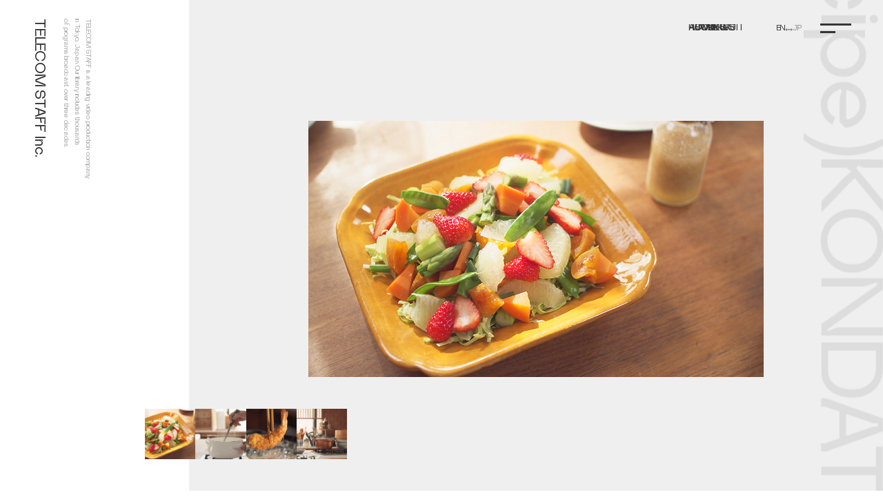

--- FILE ---
content_type: text/html; charset=UTF-8
request_url: https://www.telecomstaff.co.jp/works/365%E6%97%A5%E3%81%AE%E7%8C%AE%E7%AB%8B%E6%97%A5%E8%A8%98
body_size: 40221
content:
<!DOCTYPE html>
<html lang="ja">
<head>
    <meta charset="UTF-8"/>
    <meta name="viewport" content="width=device-width, initial-scale=1.0, maximum-scale=1.0"/>
    <meta name="format-detection" content="telephone=no"/>

    <!-- css -->
    <link href="https://www.telecomstaff.co.jp/wordpress/wp-content/themes/telecomstaff/assets/css/style.css" rel="stylesheet"/>

    <!-- vendor -->
    <!--
    /**
     * @license
     * MyFonts Webfont Build ID 3867246, 2020-12-16T11:57:38-0500
     *
     * The fonts listed in this notice are subject to the End User License
     * Agreement(s) entered into by the website owner. All other parties are
     * explicitly restricted from using the Licensed Webfonts(s).
     *
     * You may obtain a valid license at the URLs below.
     *
     * Webfont: Lunema Regular by S6 Foundry
     * URL: https://www.myfonts.com/products/regular-lunema-19054
     * Copyright: Copyright © 2023 Monotype Imaging Inc. All rights reserved.
     *
     * © 2023 MyFonts Inc. */
    -->
    <link rel="preconnect" href="https://fonts.googleapis.com">
    <link rel="preconnect" href="https://fonts.gstatic.com" crossorigin>
    <link href="https://fonts.googleapis.com/css2?family=Inter:wght@300;600&family=Noto+Sans+JP:wght@300;400;700&display=swap" rel="stylesheet">
    
    <link rel="icon" href="https://www.telecomstaff.co.jp/wordpress/wp-content/themes/telecomstaff/assets/img/cropped-WS000150-32x32.jpg" sizes="32x32" />
    <link rel="icon" href="https://www.telecomstaff.co.jp/wordpress/wp-content/themes/telecomstaff/assets/img/cropped-WS000150-192x192.jpg" sizes="192x192" />
    <link rel="apple-touch-icon-precomposed" href="https://www.telecomstaff.co.jp/wordpress/wp-content/themes/telecomstaff/assets/img/cropped-WS000150-180x180.jpg" />

    <meta name='robots' content='max-image-preview:large' />
<link rel="alternate" title="oEmbed (JSON)" type="application/json+oembed" href="https://www.telecomstaff.co.jp/wp-json/oembed/1.0/embed?url=https%3A%2F%2Fwww.telecomstaff.co.jp%2Fworks%2F365%25e6%2597%25a5%25e3%2581%25ae%25e7%258c%25ae%25e7%25ab%258b%25e6%2597%25a5%25e8%25a8%2598" />
<link rel="alternate" title="oEmbed (XML)" type="text/xml+oembed" href="https://www.telecomstaff.co.jp/wp-json/oembed/1.0/embed?url=https%3A%2F%2Fwww.telecomstaff.co.jp%2Fworks%2F365%25e6%2597%25a5%25e3%2581%25ae%25e7%258c%25ae%25e7%25ab%258b%25e6%2597%25a5%25e8%25a8%2598&#038;format=xml" />

<!-- SEO SIMPLE PACK 3.2.1 -->
<title>365日の献立日記 | テレコムスタッフ｜Telecomstaff Inc</title>
<meta name="description" content="毎日忙しく過ごす人々の「今日何にしよう？」というごはん作りの悩み。 それを解決する献立をほっとする映像でお届けするミニ番組シリーズ。 昭和の名優、沢村貞子さんが２６年半続けた「献立日記」全３６冊のなかからある日の献立を選び、フードスタイリス">
<link rel="canonical" href="https://www.telecomstaff.co.jp/works/365%e6%97%a5%e3%81%ae%e7%8c%ae%e7%ab%8b%e6%97%a5%e8%a8%98">
<meta property="og:locale" content="ja_JP">
<meta property="og:type" content="article">
<meta property="og:image" content="https://www.telecomstaff.co.jp/wordpress/wp-content/uploads/2024/01/cab456b3c6698f23d241aae4819416dc.png">
<meta property="og:title" content="365日の献立日記 | テレコムスタッフ｜Telecomstaff Inc">
<meta property="og:description" content="毎日忙しく過ごす人々の「今日何にしよう？」というごはん作りの悩み。 それを解決する献立をほっとする映像でお届けするミニ番組シリーズ。 昭和の名優、沢村貞子さんが２６年半続けた「献立日記」全３６冊のなかからある日の献立を選び、フードスタイリス">
<meta property="og:url" content="https://www.telecomstaff.co.jp/works/365%e6%97%a5%e3%81%ae%e7%8c%ae%e7%ab%8b%e6%97%a5%e8%a8%98">
<meta property="og:site_name" content="テレコムスタッフ｜Telecomstaff Inc">
<meta name="twitter:card" content="summary_large_image">
<!-- Google Analytics (gtag.js) -->
<script async src="https://www.googletagmanager.com/gtag/js?id=G-RNC9C8V5GR"></script>
<script>
	window.dataLayer = window.dataLayer || [];
	function gtag(){dataLayer.push(arguments);}
	gtag("js", new Date());
	gtag("config", "G-RNC9C8V5GR");
	gtag("config", "UA-39689707-2");
</script>
	<!-- / SEO SIMPLE PACK -->

<style id='wp-img-auto-sizes-contain-inline-css' type='text/css'>
img:is([sizes=auto i],[sizes^="auto," i]){contain-intrinsic-size:3000px 1500px}
/*# sourceURL=wp-img-auto-sizes-contain-inline-css */
</style>
<style id='wp-block-library-inline-css' type='text/css'>
:root{--wp-block-synced-color:#7a00df;--wp-block-synced-color--rgb:122,0,223;--wp-bound-block-color:var(--wp-block-synced-color);--wp-editor-canvas-background:#ddd;--wp-admin-theme-color:#007cba;--wp-admin-theme-color--rgb:0,124,186;--wp-admin-theme-color-darker-10:#006ba1;--wp-admin-theme-color-darker-10--rgb:0,107,160.5;--wp-admin-theme-color-darker-20:#005a87;--wp-admin-theme-color-darker-20--rgb:0,90,135;--wp-admin-border-width-focus:2px}@media (min-resolution:192dpi){:root{--wp-admin-border-width-focus:1.5px}}.wp-element-button{cursor:pointer}:root .has-very-light-gray-background-color{background-color:#eee}:root .has-very-dark-gray-background-color{background-color:#313131}:root .has-very-light-gray-color{color:#eee}:root .has-very-dark-gray-color{color:#313131}:root .has-vivid-green-cyan-to-vivid-cyan-blue-gradient-background{background:linear-gradient(135deg,#00d084,#0693e3)}:root .has-purple-crush-gradient-background{background:linear-gradient(135deg,#34e2e4,#4721fb 50%,#ab1dfe)}:root .has-hazy-dawn-gradient-background{background:linear-gradient(135deg,#faaca8,#dad0ec)}:root .has-subdued-olive-gradient-background{background:linear-gradient(135deg,#fafae1,#67a671)}:root .has-atomic-cream-gradient-background{background:linear-gradient(135deg,#fdd79a,#004a59)}:root .has-nightshade-gradient-background{background:linear-gradient(135deg,#330968,#31cdcf)}:root .has-midnight-gradient-background{background:linear-gradient(135deg,#020381,#2874fc)}:root{--wp--preset--font-size--normal:16px;--wp--preset--font-size--huge:42px}.has-regular-font-size{font-size:1em}.has-larger-font-size{font-size:2.625em}.has-normal-font-size{font-size:var(--wp--preset--font-size--normal)}.has-huge-font-size{font-size:var(--wp--preset--font-size--huge)}.has-text-align-center{text-align:center}.has-text-align-left{text-align:left}.has-text-align-right{text-align:right}.has-fit-text{white-space:nowrap!important}#end-resizable-editor-section{display:none}.aligncenter{clear:both}.items-justified-left{justify-content:flex-start}.items-justified-center{justify-content:center}.items-justified-right{justify-content:flex-end}.items-justified-space-between{justify-content:space-between}.screen-reader-text{border:0;clip-path:inset(50%);height:1px;margin:-1px;overflow:hidden;padding:0;position:absolute;width:1px;word-wrap:normal!important}.screen-reader-text:focus{background-color:#ddd;clip-path:none;color:#444;display:block;font-size:1em;height:auto;left:5px;line-height:normal;padding:15px 23px 14px;text-decoration:none;top:5px;width:auto;z-index:100000}html :where(.has-border-color){border-style:solid}html :where([style*=border-top-color]){border-top-style:solid}html :where([style*=border-right-color]){border-right-style:solid}html :where([style*=border-bottom-color]){border-bottom-style:solid}html :where([style*=border-left-color]){border-left-style:solid}html :where([style*=border-width]){border-style:solid}html :where([style*=border-top-width]){border-top-style:solid}html :where([style*=border-right-width]){border-right-style:solid}html :where([style*=border-bottom-width]){border-bottom-style:solid}html :where([style*=border-left-width]){border-left-style:solid}html :where(img[class*=wp-image-]){height:auto;max-width:100%}:where(figure){margin:0 0 1em}html :where(.is-position-sticky){--wp-admin--admin-bar--position-offset:var(--wp-admin--admin-bar--height,0px)}@media screen and (max-width:600px){html :where(.is-position-sticky){--wp-admin--admin-bar--position-offset:0px}}

/*# sourceURL=wp-block-library-inline-css */
</style><style id='global-styles-inline-css' type='text/css'>
:root{--wp--preset--aspect-ratio--square: 1;--wp--preset--aspect-ratio--4-3: 4/3;--wp--preset--aspect-ratio--3-4: 3/4;--wp--preset--aspect-ratio--3-2: 3/2;--wp--preset--aspect-ratio--2-3: 2/3;--wp--preset--aspect-ratio--16-9: 16/9;--wp--preset--aspect-ratio--9-16: 9/16;--wp--preset--color--black: #000000;--wp--preset--color--cyan-bluish-gray: #abb8c3;--wp--preset--color--white: #ffffff;--wp--preset--color--pale-pink: #f78da7;--wp--preset--color--vivid-red: #cf2e2e;--wp--preset--color--luminous-vivid-orange: #ff6900;--wp--preset--color--luminous-vivid-amber: #fcb900;--wp--preset--color--light-green-cyan: #7bdcb5;--wp--preset--color--vivid-green-cyan: #00d084;--wp--preset--color--pale-cyan-blue: #8ed1fc;--wp--preset--color--vivid-cyan-blue: #0693e3;--wp--preset--color--vivid-purple: #9b51e0;--wp--preset--gradient--vivid-cyan-blue-to-vivid-purple: linear-gradient(135deg,rgb(6,147,227) 0%,rgb(155,81,224) 100%);--wp--preset--gradient--light-green-cyan-to-vivid-green-cyan: linear-gradient(135deg,rgb(122,220,180) 0%,rgb(0,208,130) 100%);--wp--preset--gradient--luminous-vivid-amber-to-luminous-vivid-orange: linear-gradient(135deg,rgb(252,185,0) 0%,rgb(255,105,0) 100%);--wp--preset--gradient--luminous-vivid-orange-to-vivid-red: linear-gradient(135deg,rgb(255,105,0) 0%,rgb(207,46,46) 100%);--wp--preset--gradient--very-light-gray-to-cyan-bluish-gray: linear-gradient(135deg,rgb(238,238,238) 0%,rgb(169,184,195) 100%);--wp--preset--gradient--cool-to-warm-spectrum: linear-gradient(135deg,rgb(74,234,220) 0%,rgb(151,120,209) 20%,rgb(207,42,186) 40%,rgb(238,44,130) 60%,rgb(251,105,98) 80%,rgb(254,248,76) 100%);--wp--preset--gradient--blush-light-purple: linear-gradient(135deg,rgb(255,206,236) 0%,rgb(152,150,240) 100%);--wp--preset--gradient--blush-bordeaux: linear-gradient(135deg,rgb(254,205,165) 0%,rgb(254,45,45) 50%,rgb(107,0,62) 100%);--wp--preset--gradient--luminous-dusk: linear-gradient(135deg,rgb(255,203,112) 0%,rgb(199,81,192) 50%,rgb(65,88,208) 100%);--wp--preset--gradient--pale-ocean: linear-gradient(135deg,rgb(255,245,203) 0%,rgb(182,227,212) 50%,rgb(51,167,181) 100%);--wp--preset--gradient--electric-grass: linear-gradient(135deg,rgb(202,248,128) 0%,rgb(113,206,126) 100%);--wp--preset--gradient--midnight: linear-gradient(135deg,rgb(2,3,129) 0%,rgb(40,116,252) 100%);--wp--preset--font-size--small: 13px;--wp--preset--font-size--medium: 20px;--wp--preset--font-size--large: 36px;--wp--preset--font-size--x-large: 42px;--wp--preset--spacing--20: 0.44rem;--wp--preset--spacing--30: 0.67rem;--wp--preset--spacing--40: 1rem;--wp--preset--spacing--50: 1.5rem;--wp--preset--spacing--60: 2.25rem;--wp--preset--spacing--70: 3.38rem;--wp--preset--spacing--80: 5.06rem;--wp--preset--shadow--natural: 6px 6px 9px rgba(0, 0, 0, 0.2);--wp--preset--shadow--deep: 12px 12px 50px rgba(0, 0, 0, 0.4);--wp--preset--shadow--sharp: 6px 6px 0px rgba(0, 0, 0, 0.2);--wp--preset--shadow--outlined: 6px 6px 0px -3px rgb(255, 255, 255), 6px 6px rgb(0, 0, 0);--wp--preset--shadow--crisp: 6px 6px 0px rgb(0, 0, 0);}:where(.is-layout-flex){gap: 0.5em;}:where(.is-layout-grid){gap: 0.5em;}body .is-layout-flex{display: flex;}.is-layout-flex{flex-wrap: wrap;align-items: center;}.is-layout-flex > :is(*, div){margin: 0;}body .is-layout-grid{display: grid;}.is-layout-grid > :is(*, div){margin: 0;}:where(.wp-block-columns.is-layout-flex){gap: 2em;}:where(.wp-block-columns.is-layout-grid){gap: 2em;}:where(.wp-block-post-template.is-layout-flex){gap: 1.25em;}:where(.wp-block-post-template.is-layout-grid){gap: 1.25em;}.has-black-color{color: var(--wp--preset--color--black) !important;}.has-cyan-bluish-gray-color{color: var(--wp--preset--color--cyan-bluish-gray) !important;}.has-white-color{color: var(--wp--preset--color--white) !important;}.has-pale-pink-color{color: var(--wp--preset--color--pale-pink) !important;}.has-vivid-red-color{color: var(--wp--preset--color--vivid-red) !important;}.has-luminous-vivid-orange-color{color: var(--wp--preset--color--luminous-vivid-orange) !important;}.has-luminous-vivid-amber-color{color: var(--wp--preset--color--luminous-vivid-amber) !important;}.has-light-green-cyan-color{color: var(--wp--preset--color--light-green-cyan) !important;}.has-vivid-green-cyan-color{color: var(--wp--preset--color--vivid-green-cyan) !important;}.has-pale-cyan-blue-color{color: var(--wp--preset--color--pale-cyan-blue) !important;}.has-vivid-cyan-blue-color{color: var(--wp--preset--color--vivid-cyan-blue) !important;}.has-vivid-purple-color{color: var(--wp--preset--color--vivid-purple) !important;}.has-black-background-color{background-color: var(--wp--preset--color--black) !important;}.has-cyan-bluish-gray-background-color{background-color: var(--wp--preset--color--cyan-bluish-gray) !important;}.has-white-background-color{background-color: var(--wp--preset--color--white) !important;}.has-pale-pink-background-color{background-color: var(--wp--preset--color--pale-pink) !important;}.has-vivid-red-background-color{background-color: var(--wp--preset--color--vivid-red) !important;}.has-luminous-vivid-orange-background-color{background-color: var(--wp--preset--color--luminous-vivid-orange) !important;}.has-luminous-vivid-amber-background-color{background-color: var(--wp--preset--color--luminous-vivid-amber) !important;}.has-light-green-cyan-background-color{background-color: var(--wp--preset--color--light-green-cyan) !important;}.has-vivid-green-cyan-background-color{background-color: var(--wp--preset--color--vivid-green-cyan) !important;}.has-pale-cyan-blue-background-color{background-color: var(--wp--preset--color--pale-cyan-blue) !important;}.has-vivid-cyan-blue-background-color{background-color: var(--wp--preset--color--vivid-cyan-blue) !important;}.has-vivid-purple-background-color{background-color: var(--wp--preset--color--vivid-purple) !important;}.has-black-border-color{border-color: var(--wp--preset--color--black) !important;}.has-cyan-bluish-gray-border-color{border-color: var(--wp--preset--color--cyan-bluish-gray) !important;}.has-white-border-color{border-color: var(--wp--preset--color--white) !important;}.has-pale-pink-border-color{border-color: var(--wp--preset--color--pale-pink) !important;}.has-vivid-red-border-color{border-color: var(--wp--preset--color--vivid-red) !important;}.has-luminous-vivid-orange-border-color{border-color: var(--wp--preset--color--luminous-vivid-orange) !important;}.has-luminous-vivid-amber-border-color{border-color: var(--wp--preset--color--luminous-vivid-amber) !important;}.has-light-green-cyan-border-color{border-color: var(--wp--preset--color--light-green-cyan) !important;}.has-vivid-green-cyan-border-color{border-color: var(--wp--preset--color--vivid-green-cyan) !important;}.has-pale-cyan-blue-border-color{border-color: var(--wp--preset--color--pale-cyan-blue) !important;}.has-vivid-cyan-blue-border-color{border-color: var(--wp--preset--color--vivid-cyan-blue) !important;}.has-vivid-purple-border-color{border-color: var(--wp--preset--color--vivid-purple) !important;}.has-vivid-cyan-blue-to-vivid-purple-gradient-background{background: var(--wp--preset--gradient--vivid-cyan-blue-to-vivid-purple) !important;}.has-light-green-cyan-to-vivid-green-cyan-gradient-background{background: var(--wp--preset--gradient--light-green-cyan-to-vivid-green-cyan) !important;}.has-luminous-vivid-amber-to-luminous-vivid-orange-gradient-background{background: var(--wp--preset--gradient--luminous-vivid-amber-to-luminous-vivid-orange) !important;}.has-luminous-vivid-orange-to-vivid-red-gradient-background{background: var(--wp--preset--gradient--luminous-vivid-orange-to-vivid-red) !important;}.has-very-light-gray-to-cyan-bluish-gray-gradient-background{background: var(--wp--preset--gradient--very-light-gray-to-cyan-bluish-gray) !important;}.has-cool-to-warm-spectrum-gradient-background{background: var(--wp--preset--gradient--cool-to-warm-spectrum) !important;}.has-blush-light-purple-gradient-background{background: var(--wp--preset--gradient--blush-light-purple) !important;}.has-blush-bordeaux-gradient-background{background: var(--wp--preset--gradient--blush-bordeaux) !important;}.has-luminous-dusk-gradient-background{background: var(--wp--preset--gradient--luminous-dusk) !important;}.has-pale-ocean-gradient-background{background: var(--wp--preset--gradient--pale-ocean) !important;}.has-electric-grass-gradient-background{background: var(--wp--preset--gradient--electric-grass) !important;}.has-midnight-gradient-background{background: var(--wp--preset--gradient--midnight) !important;}.has-small-font-size{font-size: var(--wp--preset--font-size--small) !important;}.has-medium-font-size{font-size: var(--wp--preset--font-size--medium) !important;}.has-large-font-size{font-size: var(--wp--preset--font-size--large) !important;}.has-x-large-font-size{font-size: var(--wp--preset--font-size--x-large) !important;}
/*# sourceURL=global-styles-inline-css */
</style>

<style id='classic-theme-styles-inline-css' type='text/css'>
/*! This file is auto-generated */
.wp-block-button__link{color:#fff;background-color:#32373c;border-radius:9999px;box-shadow:none;text-decoration:none;padding:calc(.667em + 2px) calc(1.333em + 2px);font-size:1.125em}.wp-block-file__button{background:#32373c;color:#fff;text-decoration:none}
/*# sourceURL=/wp-includes/css/classic-themes.min.css */
</style>
<link rel='stylesheet' id='bogo-css' href='https://www.telecomstaff.co.jp/wordpress/wp-content/plugins/bogo/includes/css/style.css?ver=3.8' type='text/css' media='all' />
<link rel="https://api.w.org/" href="https://www.telecomstaff.co.jp/wp-json/" /><link rel="alternate" title="JSON" type="application/json" href="https://www.telecomstaff.co.jp/wp-json/wp/v2/works/218" /><link rel='shortlink' href='https://www.telecomstaff.co.jp/?p=218' />
</head>
<body class="wp-singular works-template-default single single-works postid-218 wp-theme-telecomstaff ja" id="body">
<a id="top"></a>
<div class="l-body-wrap">
    <header class="l-header">
        <div class="l-header-logo">
            <p class="l-header-logo__desc">TELECOM STAFF is a leading video production company <br/>in Tokyo, Japan. Our library includes thousands <br/>of programs broadcast over three decades.</p>
            <p class="l-header-logo__name"><a href="https://www.telecomstaff.co.jp/">TELECOM STAFF Inc.</a></p>
        </div>
        <nav class="l-header-nav">
            <ul class="l-header-nav__nav">
                <li><a class="c-link-header-nav" href="https://www.telecomstaff.co.jp/"><span class="c-link-header-nav__menu" data-text="HOME"><span>HOME</span></span></a></li>
                <li><a class="c-link-header-nav" href="https://www.telecomstaff.co.jp/about"><span class="c-link-header-nav__menu" data-text="ABOUT"><span>ABOUT</span></span></a></li>
                <li><a class="c-link-header-nav" href="https://www.telecomstaff.co.jp/works"><span class="c-link-header-nav__menu" data-text="WORKS"><span>WORKS</span></span></a></li>
                <li><a class="c-link-header-nav" href="https://www.telecomstaff.co.jp/awards"><span class="c-link-header-nav__menu" data-text="AWARDS"><span>AWARDS</span></span></a></li>
                <li><a class="c-link-header-nav" href="https://www.telecomstaff.co.jp/news"><span class="c-link-header-nav__menu" data-text="NEWS"><span>NEWS</span></span></a></li>
                <li><a class="c-link-header-nav" href="https://www.telecomstaff.co.jp/recruit"><span class="c-link-header-nav__menu" data-text="RECRUIT"><span>RECRUIT</span></span></a></li>
            </ul>
            <div class="l-header-nav__locale">
                <a href="https://www.telecomstaff.co.jp/en">EN</a>
                <span><svg xmlns="http://www.w3.org/2000/svg" width="12" height="12" viewBox="0 0 12 12"><g id="グループ_35" data-name="グループ 35" transform="translate(-1263 -41)"><g id="グループ_34" data-name="グループ 34" transform="translate(.784)"><path id="パス_166" data-name="パス 166" d="m3.776-.024 2-1.552.008-.92-2.016-1.576.008.768L5-2.408v.1l-.992-.1-3.816-.008v.728H4l1-.12.008.12-1.232.9Z" transform="translate(1268 49)"/><path id="パス_165" data-name="パス 165" d="m3.776-5.976 2 1.552.008.92-2.016 1.576.008-.772L5-3.592v-.1l-.992.1-3.816.008v-.728H4l1 .12.008-.12-1.232-.9Z" transform="rotate(180 634.5 21.5)"/></g><path id="長方形_25481" data-name="長方形 25481" transform="translate(1263 41)" fill="none" d="M0 0h12v12H0z"/></g></svg></span>
                <a class="is-current" href="#">JP</a>
            </div>
        </nav>
        <button class="l-header-menu">
            <div><span></span><span></span></div>
        </button>
        <div class="l-header-drawer">
            <div class="l-header-drawer__wrap">
                <div class="l-header-drawer__bg"></div>
                <div class="l-header-drawer__nav">
                    <div class="l-header-drawer__locale">
                        <a href="https://www.telecomstaff.co.jp/en">EN</a>
                        <span><svg xmlns="http://www.w3.org/2000/svg" width="12" height="12" viewBox="0 0 12 12"><g id="グループ_35" data-name="グループ 35" transform="translate(-1263 -41)"><g id="グループ_34" data-name="グループ 34" transform="translate(.784)"><path id="パス_166" data-name="パス 166" d="m3.776-.024 2-1.552.008-.92-2.016-1.576.008.768L5-2.408v.1l-.992-.1-3.816-.008v.728H4l1-.12.008.12-1.232.9Z" transform="translate(1268 49)"/><path id="パス_165" data-name="パス 165" d="m3.776-5.976 2 1.552.008.92-2.016 1.576.008-.772L5-3.592v-.1l-.992.1-3.816.008v-.728H4l1 .12.008-.12-1.232-.9Z" transform="rotate(180 634.5 21.5)"/></g><path id="長方形_25481" data-name="長方形 25481" transform="translate(1263 41)" fill="none" d="M0 0h12v12H0z"/></g></svg></span>
                        <a class="is-current" href="#">JP</a>
                    </div>
                    <div class="l-header-drawer__menu">
                        <ul>
                            <li><a class="c-link-nav c-link-nav--drawer" href="https://www.telecomstaff.co.jp/about"><span class="c-link-nav__no">_01</span><span class="c-link-nav__menu" data-text="ABOUT"><span>ABOUT</span></span><i class="c-link-nav__ico"><span>→</span></i></a></li>
                            <li><a class="c-link-nav c-link-nav--drawer" href="https://www.telecomstaff.co.jp/works"><span class="c-link-nav__no">_02</span><span class="c-link-nav__menu" data-text="WORKS"><span>WORKS</span></span><i class="c-link-nav__ico"><span>→</span></i></a></li>
                            <li><a class="c-link-nav c-link-nav--drawer" href="https://www.telecomstaff.co.jp/awards"><span class="c-link-nav__no">_03</span><span class="c-link-nav__menu" data-text="AWARDS"><span>AWARDS</span></span><i class="c-link-nav__ico"><span>→</span></i></a></li>
                            <li><a class="c-link-nav c-link-nav--drawer" href="https://www.telecomstaff.co.jp/news"><span class="c-link-nav__no">_04</span><span class="c-link-nav__menu" data-text="NEWS"><span>NEWS</span></span><i class="c-link-nav__ico"><span>→</span></i></a></li>
                            <li><a class="c-link-nav c-link-nav--drawer" href="https://www.telecomstaff.co.jp/recruit"><span class="c-link-nav__no">_05</span><span class="c-link-nav__menu" data-text="RECRUIT"><span>RECRUIT</span></span><i class="c-link-nav__ico"><span>→</span></i></a></li>
                        </ul>
                    </div>
                    <div class="l-header-drawer__contact"><a class="c-link-arrow" href="https://www.telecomstaff.co.jp/about#contact"><span class="c-link-arrow__txt">Contact Us</span><i class="c-link-arrow__ico"><span>→</span></i></a></div>
                </div>
                <div class="l-header-drawer__foot">
                    <div class="l-header-drawer__nav2">
                        <ul>
                            <li><a href=""https://www.telecomstaff.co.jp/terms/">利用規約</a></li>
                            <li><a href=""https://www.telecomstaff.co.jp/privacy/">プライバシーポリシー</a></li>
                        </ul>
                    </div>
                    <div class="l-header-drawer__copyright">
                        <p>Copyright 2023 TELECOM STAFF Inc. All rights reserved.</p>
                    </div>
                </div>
            </div>
        </div>
        <div class="l-header-noise" id="noise"></div>
    </header>
    <div id="smooth-wrapper">
        <div id="smooth-content">
            <main class="l-main" id="main">    <div class="p-works">
        <div class="p-works-detail-single">
                    <section class="p-works-detail-mv">
                <div class="p-works-detail-mv__slide">
                    <div class="swiper">
                        <div class="swiper-wrapper">
                            <div class="swiper-slide"><img src="https://www.telecomstaff.co.jp/wordpress/wp-content/uploads/2024/01/cab456b3c6698f23d241aae4819416dc.png"/></div><div class="swiper-slide"><img src="https://www.telecomstaff.co.jp/wordpress/wp-content/uploads/2024/01/ca0e810909c848718effc7dd94a2efe9.png"/></div><div class="swiper-slide"><img src="https://www.telecomstaff.co.jp/wordpress/wp-content/uploads/2024/01/7dc826d70de24b179c7f485a40f5e933.png"/></div><div class="swiper-slide"><img src="https://www.telecomstaff.co.jp/wordpress/wp-content/uploads/2024/01/f271fe236e063ad9a40d024b01e57025.png"/></div>                        </div>
                    </div>
                </div>
                <div class="p-works-detail-mv__thumb">
                    <button data-index="0"><img src="https://www.telecomstaff.co.jp/wordpress/wp-content/uploads/2024/01/cab456b3c6698f23d241aae4819416dc.png"/></button><button data-index="1"><img src="https://www.telecomstaff.co.jp/wordpress/wp-content/uploads/2024/01/ca0e810909c848718effc7dd94a2efe9.png"/></button><button data-index="2"><img src="https://www.telecomstaff.co.jp/wordpress/wp-content/uploads/2024/01/7dc826d70de24b179c7f485a40f5e933.png"/></button><button data-index="3"><img src="https://www.telecomstaff.co.jp/wordpress/wp-content/uploads/2024/01/f271fe236e063ad9a40d024b01e57025.png"/></button>                </div>
            </section>
                <section class="p-works-detail-info">
            <div class="l-container">
                <div class="p-works-detail-info__head">
                                        <ul class="p-works-detail-info__category">
                        <li>Lifestyle</li><li>Food</li>                    </ul>
                                        <div class="p-works-detail-info__title">
                        <h1 class="_ja">365日の献立日記</h1>
                        <p class="_en">KONDATE365(Japan’s Secret Recipe)</p>
                    </div>
                </div>
            </div>
            <aside class="p-works-detail-telop">
                <p class="js-clone">KONDATE365(Japan’s Secret Recipe)</p>
                <p class="js-clone">KONDATE365(Japan’s Secret Recipe)</p>
                <p class="js-clone">KONDATE365(Japan’s Secret Recipe)</p>
                <p class="js-clone">KONDATE365(Japan’s Secret Recipe)</p>
                <p class="js-clone">KONDATE365(Japan’s Secret Recipe)</p>
                <p class="js-clone">KONDATE365(Japan’s Secret Recipe)</p>
            </aside>
            <div class="l-container">
                <div class="p-works-detail-info-data">
                    <div class="p-works-detail-info-data__head">
                        <h2>Data</h2>
                    </div>
                    <div class="p-works-detail-info-data__body">
                                                    <dl>
                                <dt>Year</dt>
                                <dd>2019～現在</dd>
                            </dl>
                                                                            <dl>
                                <dt>Producer</dt>
                                <dd>根岸 弓</dd>
                            </dl>
                                                                            <dl>
                                <dt>Director</dt>
                                <dd>小関 竜平,  木暮 沙樹</dd>
                            </dl>
                                                                            <dl>
                                <dt>Media</dt>
                                <dd>NHK Eテレ</dd>
                            </dl>
                                                                                                    <dl>
                                <dt>Length</dt>
                                <dd>5分</dd>
                            </dl>
                                                                    </div>
                </div>
                <div class="p-works-detail-info-description">
                    <div class="p-works-detail-info-description__head">
                        <h2>Description</h2>
                    </div>
                    <div class="p-works-detail-info-description__body">
                        <p><span style="font-size: medium;">毎日忙しく過ごす人々の「今日何にしよう？」というごはん作りの悩み。<br />
それを解決する献立をほっとする映像でお届けするミニ番組シリーズ。<br />
昭和の名優、沢村貞子さんが２６年半続けた「献立日記」全３６冊のなかからある日の献立を選び、フードスタイリスト飯島奈美さんが料理します。<br />
何もしたくない日、ぼうっと見てもらえたら嬉しいです。<br />
</span></p>
<p><span style="font-size: medium;">献立：沢村貞子<br />
声：鈴木保奈美（俳優）<br />
料理：飯島奈美（フードスタイリスト）<br />
</span></p>
<p><span style="font-size: large;">番組HPは<a href="https://www.nhk.jp/p/ts/DGZMN8GNRZ/"><strong>こちら</strong></a></span></p>
                    </div>
                </div>
            </div>
        </section>
        </div>
                                <section class="p-works-detail-page">
                <a class="p-works-detail-page__link" href="https://www.telecomstaff.co.jp/works/biz-stream">
                    <div class="l-container">
                        <div class="p-works-detail-page__wrap">
                            <div class="p-works-detail-page__body">
                                <figure class="p-works-detail-page__pic"><img src="" alt=""/></figure>
                                <div class="p-works-detail-page__title">
                                    <p class="_en">BIZ STREAM</p>
                                    <p class="_ja">BIZ STREAM</p>
                                </div>
                            </div>
                            <div class="p-works-detail-page__ctrl">
                                <div class="c-link-arrow"><span class="c-link-arrow__txt">Next</span><i class="c-link-arrow__ico"><span>→</span></i></div>
                            </div>
                        </div>
                    </div>
                </a>
            </section>
                <div class="p-works-detail-foot">
            <div class="l-container"><a class="c-link-arrow" href="https://www.telecomstaff.co.jp/works"><span class="c-link-arrow__txt">All Works</span><i class="c-link-arrow__ico"><span>→</span></i></a></div>
        </div>
    </div>
</main>
<footer class="l-footer">
    <div class="l-footer-contact js-section-dark">
        <div class="l-container">
            <div class="l-footer-contact__wrap">
                <h3 class="l-footer-contact__title">Get In Touch</h3>
                <p class="l-footer-contact__desc" data-budoux="data-budoux">テレコムスタッフは、ドキュメンタリーやドラマ、ライフスタイル、情報エンターテインメント、リアリティショー、ブランデッドコンテンツなど、さまざまなコンテンツを製作し、世界に向けて発信しています。</p>
                <div class="l-footer-contact__info">
                    <div class="l-footer-contact__link"><a class="c-link-arrow" href="https://www.telecomstaff.co.jp/about#contact"><span class="c-link-arrow__txt">Contact Us</span><i class="c-link-arrow__ico"><span>→</span></i></a></div>
                    <p class="l-footer-contact__address"><!--E-mail : telecomsomu@telecomstaff.co.jp<br/>-->Telephone : +81-3-5411-2311</p>
                </div>
            </div>
        </div>
    </div>
    <div class="l-footer-picture">
        <div class="l-footer-picture__telop">
            <figure class="js-clone"><img src="https://www.telecomstaff.co.jp/wordpress/wp-content/themes/telecomstaff/assets/img/footer-telop.svg" alt="TELECOM STAFF Inc."/></figure>
        </div>
        <picture>
            <source srcset="https://www.telecomstaff.co.jp/wordpress/wp-content/themes/telecomstaff/assets/img/footer-pic-sp.webp" media="(max-width: 1023px)"/>
            <img src="https://www.telecomstaff.co.jp/wordpress/wp-content/themes/telecomstaff/assets/img/footer-pic.webp"/>
        </picture>
        <div class="l-footer-picture__telop">
            <figure class="js-clone"><img src="https://www.telecomstaff.co.jp/wordpress/wp-content/themes/telecomstaff/assets/img/footer-telop.svg" alt="TELECOM STAFF Inc."/></figure>
        </div>
    </div>
    <nav class="l-footer-nav">
        <div class="l-container">
            <ul>
                <li><a class="c-link-nav c-link-nav--footer" href="https://www.telecomstaff.co.jp/about"><span class="c-link-nav__no">_01</span><span class="c-link-nav__menu" data-text="ABOUT"><span>ABOUT</span></span><i class="c-link-nav__ico"><span>→</span></i></a></li>
                <li><a class="c-link-nav c-link-nav--footer" href="https://www.telecomstaff.co.jp/works"><span class="c-link-nav__no">_02</span><span class="c-link-nav__menu" data-text="WORKS"><span>WORKS</span></span><i class="c-link-nav__ico"><span>→</span></i></a></li>
                <li><a class="c-link-nav c-link-nav--footer" href="https://www.telecomstaff.co.jp/awards"><span class="c-link-nav__no">_03</span><span class="c-link-nav__menu" data-text="AWARDS"><span>AWARDS</span></span><i class="c-link-nav__ico"><span>→</span></i></a></li>
                <li><a class="c-link-nav c-link-nav--footer" href="https://www.telecomstaff.co.jp/news"><span class="c-link-nav__no">_04</span><span class="c-link-nav__menu" data-text="NEWS"><span>NEWS</span></span><i class="c-link-nav__ico"><span>→</span></i></a></li>
                <li><a class="c-link-nav c-link-nav--footer" href="https://www.telecomstaff.co.jp/recruit"><span class="c-link-nav__no">_05</span><span class="c-link-nav__menu" data-text="RECRUIT"><span>RECRUIT</span></span><i class="c-link-nav__ico"><span>→</span></i></a></li>
            </ul>
        </div>
    </nav>
    <div class="l-container">
        <div class="l-footer-wrap">
            <div class="l-footer-logo">
                <a href="https://www.telecomstaff.co.jp"><img src="https://www.telecomstaff.co.jp/wordpress/wp-content/themes/telecomstaff/assets/img/logo-w.png" alt="テレコムスタッフ"/></a>
            </div>
            <nav class="l-footer-nav2">
                <ul>
                    <li><a href="https://www.telecomstaff.co.jp/terms/">利用規約</a></li>
                    <li><a href="https://www.telecomstaff.co.jp/privacy/">プライバシーポリシー</a></li>
                </ul>
            </nav>
            <div class="l-footer-copyright">
                <p>Copyright 2023 TELECOM STAFF Inc. All rights reserved.</p>
            </div>
        </div>
    </div>
    <div class="l-footer-colorbar">
        <picture>
            <source srcset="https://www.telecomstaff.co.jp/wordpress/wp-content/themes/telecomstaff/assets/img/colorbar-sp.svg" media="(max-width: 1023px)"/>
            <img src="https://www.telecomstaff.co.jp/wordpress/wp-content/themes/telecomstaff/assets/img/colorbar.svg"/>
        </picture>
    </div>
</footer>
</div>
</div>
</div>
<script src="https://www.telecomstaff.co.jp/wordpress/wp-content/themes/telecomstaff/assets/js/app.js"></script>
<svg display="none">
    <defs>
        <symbol id="ico-external" viewBox="0 0 20 20">
            <g id="グループ_33" data-name="グループ 33" transform="translate(-1199 -37)"><path id="iconmonstr-external-link-thin" d="M7.526 2.613H.538v9.677h10.751V6.376h.538v6.451H0V2.075h7.526ZM12.9 5.3h-.538V1.918L6.1 8.179 5.723 7.8l6.261-6.261H8.6V1h4.3Z" transform="translate(1203 40.173)" fill-rule="evenodd"/><path id="長方形_25480" data-name="長方形 25480" transform="translate(1199 37)" fill="none" d="M0 0h20v20H0z"/></g>
        </symbol>
        <symbol id="ico-awards" viewBox="0 0 30 30">
            <g id="グループ_66" data-name="グループ 66" transform="translate(-99 -1094)"><g id="_レイヤー_1-2" transform="translate(100.004 1096)"><path id="パス_164" data-name="パス 164" d="M20.348 2.405A25.169 25.169 0 0 1 16.3 14.034a27.065 27.065 0 0 0-1.852 3.548 28.721 28.721 0 0 0-1.864-3.548A25.164 25.164 0 0 1 8.515 2.405ZM22.849 0H6.013c0 11.785 6.133 15.694 6.734 20.444h3.379c.602-4.75 6.723-8.659 6.723-20.444Zm-8.418 13.89a26.546 26.546 0 0 1-2.236-10.282h-1.66c.445 3.752 2.237 8.442 3.896 10.282Zm1.732 7.757h-3.451c-.241 1.431-.758 3.151-3.091 3.151v1.66h9.621V24.8c-2.406 0-2.85-1.723-3.079-3.154Zm8.514-1.924a4.107 4.107 0 0 0-4.029.349 4.163 4.163 0 0 0 1.912-3.608c-3.115 1.251-2.766 3.006-3.331 4.017-.373.685-1.215.325-1.215.325l-.253.421a4.785 4.785 0 0 0 2.068.385 6.658 6.658 0 0 0 4.846-1.9Zm2.934-4.834A3.714 3.714 0 0 0 24.605 17a4.058 4.058 0 0 0-.06-3.8c-1.936 2.321-.9 3.56-.914 4.606 0 .517-.589.505-.589.505v.489c.385-.048 3.8-.866 4.57-3.92Zm1.251-4.654a3.383 3.383 0 0 0-2.068 2.622 3.713 3.713 0 0 0-1-3.307c-1.106 2.489.1 3.3.349 4.209.12.445-.4.734-.4.734l.349.216c.072-.036 2.874-1.6 2.766-4.462Zm-.241-4.558a3.12 3.12 0 0 0-1.166 2.813A3.281 3.281 0 0 0 25.8 5.869c-.313 2.429.926 2.826 1.371 3.548a.954.954 0 0 1 .024.794l.337-.024a3.357 3.357 0 0 1 .2-.529c.349-.77 1.5-1.6.878-3.968Zm-2.284-3.272a4.522 4.522 0 0 0-.06 2.08 4 4 0 0 0 1.046 1.635 3.691 3.691 0 0 0 .12-2.08 3.679 3.679 0 0 0-1.118-1.635ZM11.1 21.249l-.253-.421s-.83.361-1.215-.325c-.565-1.022-.2-2.778-3.331-4.029a4.2 4.2 0 0 0 1.924 3.608 4.076 4.076 0 0 0-4.025-.348 6.658 6.658 0 0 0 4.846 1.9 4.825 4.825 0 0 0 2.068-.385Zm-5.279-2.441v-.481s-.577.012-.577-.505c0-1.046 1.022-2.285-.914-4.606a4.058 4.058 0 0 0-.06 3.8A3.69 3.69 0 0 0 1.263 14.9c.77 3.055 4.185 3.872 4.57 3.92Zm-3.043-4.1.349-.216s-.517-.289-.4-.734c.253-.914 1.455-1.72.349-4.209a3.725 3.725 0 0 0-1.01 3.307A3.4 3.4 0 0 0 0 10.234C-.108 13.1 2.694 14.659 2.766 14.7ZM1.119 9.645a3.356 3.356 0 0 1 .2.529l.337.024a.949.949 0 0 1 .028-.798c.445-.722 1.684-1.118 1.371-3.548A3.281 3.281 0 0 0 1.4 8.478 3.15 3.15 0 0 0 .229 5.664c-.625 2.369.529 3.2.878 3.968Zm.289-5.6a3.691 3.691 0 0 0 .12 2.08 4 4 0 0 0 1.046-1.639 4.348 4.348 0 0 0-.06-2.08A3.785 3.785 0 0 0 1.4 4.041Z" fill="#bfb565"/></g><path id="長方形_25566" data-name="長方形 25566" transform="translate(99 1094)" fill="none" d="M0 0h30v30H0z"/></g>
        </symbol>
        <symbol id="" viewBox="0 0 24 24">
        </symbol>
    </defs>
</svg>
<script type="speculationrules">
{"prefetch":[{"source":"document","where":{"and":[{"href_matches":"/*"},{"not":{"href_matches":["/wordpress/wp-*.php","/wordpress/wp-admin/*","/wordpress/wp-content/uploads/*","/wordpress/wp-content/*","/wordpress/wp-content/plugins/*","/wordpress/wp-content/themes/telecomstaff/*","/*\\?(.+)"]}},{"not":{"selector_matches":"a[rel~=\"nofollow\"]"}},{"not":{"selector_matches":".no-prefetch, .no-prefetch a"}}]},"eagerness":"conservative"}]}
</script>
</body>
</html>

--- FILE ---
content_type: text/css
request_url: https://www.telecomstaff.co.jp/wordpress/wp-content/themes/telecomstaff/assets/css/style.css
body_size: 175898
content:
@charset "UTF-8";
/*
html5doctor.com Reset Stylesheet
v1.6.1
Last Updated: 2010-09-17
Author: Richard Clark - http://richclarkdesign.com
Twitter: @rich_clark
*/
html, body, div, span, object, iframe,
h1, h2, h3, h4, h5, h6, p, blockquote, pre,
abbr, address, cite, code,
del, dfn, em, img, ins, kbd, q, samp,
small, strong, sub, sup, var,
b, i,
dl, dt, dd, ol, ul, li,
fieldset, form, label, legend,
table, caption, tbody, tfoot, thead, tr, th, td,
article, aside, canvas, details, figcaption, figure,
footer, header, hgroup, menu, nav, section, summary,
time, mark, audio, video {
  margin: 0;
  padding: 0;
  border: 0;
  outline: 0;
  font-size: 100%;
  vertical-align: baseline;
  background: transparent;
}

body {
  line-height: 1;
}

article, aside, details, figcaption, figure,
footer, header, hgroup, menu, nav, section {
  display: block;
}

nav ul {
  list-style: none;
}

blockquote, q {
  quotes: none;
}

blockquote:before, blockquote:after,
q:before, q:after {
  content: "";
  content: none;
}

a {
  margin: 0;
  padding: 0;
  font-size: 100%;
  vertical-align: baseline;
  background: transparent;
}

/* change colours to suit your needs */
ins {
  background-color: #ff9;
  color: #000;
  text-decoration: none;
}

/* change colours to suit your needs */
mark {
  background-color: #ff9;
  color: #000;
  font-style: italic;
  font-weight: bold;
}

del {
  text-decoration: line-through;
}

abbr[title], dfn[title] {
  border-bottom: 1px dotted;
  cursor: help;
}

table {
  border-collapse: collapse;
  border-spacing: 0;
}

/* change border colour to suit your needs */
hr {
  display: block;
  height: 1px;
  border: 0;
  border-top: 1px solid #cccccc;
  margin: 1em 0;
  padding: 0;
}

input, select {
  vertical-align: middle;
}

*,
*::before,
*::after {
  -webkit-box-sizing: border-box;
          box-sizing: border-box;
}

svg,
img {
  max-width: 100%;
  vertical-align: middle;
}

li {
  list-style: none;
}

h1, h2, h3, h4, h5, h6, th, dt {
  font-weight: inherit;
}

article, main, aside, details, figcaption, figure, footer, header, hgroup, menu, nav, section, picture {
  display: block;
}

.__1000vh {
  position: relative;
  min-height: 700px;
  height: 100vh;
}

.__ {
  content: "";
  display: block;
  width: 100%;
  height: 100%;
  position: absolute;
  left: 0;
  top: 0;
  z-index: -1;
}

.__link {
  overflow: hidden;
}
.__link span {
  display: inline-block;
  -webkit-backface-visibility: hidden;
          backface-visibility: hidden;
  -webkit-transform: scale(1, 1.25) translateY(130%);
          transform: scale(1, 1.25) translateY(130%);
}
.__link.is-visible span {
  will-change: transform;
  -webkit-transform: scale(1, 1) translateY(0);
          transform: scale(1, 1) translateY(0);
}

:root {
  --header-height: 3.75rem;
  --easeTheme: cubic-bezier(0.61, 1, 0.88, 1);
  --easeBackTheme: cubic-bezier(0.34, 1.56, 0.64, 1);
  --easeDuration: 0.1s;
  --color-inverse-white: #fff;
  --color-inverse-dark: #353535;
  --font-family: "Noto Sans JP", "Hiragino Kaku Gothic ProN", "ヒラギノ角ゴ ProN", "Hiragino Kaku Gothic Pro", "ヒラギノ角ゴ Pro", "メイリオ", "Meiryo", sans-serif;
}
@media screen and (min-width: 1024px) {
  :root {
    --header-height: 7.5rem;
  }
}

body.en-US {
  --font-family: "Inter", "Noto Sans JP", "Hiragino Kaku Gothic ProN", "ヒラギノ角ゴ ProN", "Hiragino Kaku Gothic Pro", "ヒラギノ角ゴ Pro", "メイリオ", "Meiryo", sans-serif;
}

.is-page-dark,
.is-section-dark,
.is-nav-open {
  --color-inverse-white: #353535;
  --color-inverse-dark: #fff;
}

.__transition {
  -webkit-transition: calc(var(--easeDuration) * 2) var(--easeTheme);
  transition: calc(var(--easeDuration) * 2) var(--easeTheme);
  opacity: 0;
}
.is-mv-end .__transition {
  -webkit-transition: opacity calc(var(--easeDuration) * 5) var(--easeTheme);
  transition: opacity calc(var(--easeDuration) * 5) var(--easeTheme);
  opacity: 1;
}

.__type span {
  display: inline-block;
  opacity: 0;
  -webkit-transition: calc(var(--easeDuration) * 10) var(--easeBackTheme);
  transition: calc(var(--easeDuration) * 10) var(--easeBackTheme);
  -webkit-transform: scale(1, 1.25) translateY(80%);
          transform: scale(1, 1.25) translateY(80%);
}
.__type.is-visible span {
  will-change: transform, opacity;
  opacity: 1;
  -webkit-transform: scale(1, 1) translateY(0);
          transform: scale(1, 1) translateY(0);
}

/*----------------------------------------------------
	フォーム
----------------------------------------------------*/
[hidden] {
  display: none !important;
}

[disabled] {
  cursor: not-allowed;
}

:focus:not(:focus-visible) {
  outline: none;
}

.sr-only {
  position: absolute;
  clip: rect(1px, 1px, 1px, 1px);
  left: -9999px;
  top: -9999px;
}

input,
select,
button,
label {
  color: #353535;
  vertical-align: middle;
}

[type=text] {
  line-height: normal;
}

input[type=text],
input[type=email],
input[type=tel],
button {
  -webkit-appearance: none;
  padding: 0;
  border: none;
  border-radius: 0;
  outline: none;
  background: none;
  font-family: var(--font-family, "Noto Sans JP", "Hiragino Kaku Gothic ProN", "ヒラギノ角ゴ ProN", "Hiragino Kaku Gothic Pro", "ヒラギノ角ゴ Pro", "メイリオ", "Meiryo", sans-serif);
}

button {
  cursor: pointer;
}

textarea {
  -webkit-appearance: none;
  -moz-appearance: none;
  appearance: none;
  resize: none;
  padding: 0;
  border: 0;
  border-radius: 0;
  outline: none;
  background: transparent;
}

*:focus {
  outline: none;
}

/*----------------------------------------------------
	フォント
----------------------------------------------------*/
html {
  font-size: 16px;
}
@media screen and (max-width: 640px) {
  html {
    font-size: 4.1025641026vw;
  }
}
@media screen and (min-width: 641px) and (max-width: 1023px) {
  html {
    font-size: 2.0512820513vw;
  }
}
@media screen and (min-width: 1024px) {
  html {
    font-size: 1.1428571429vw;
  }
}
@media screen and (min-width: 1681px) {
  html {
    font-size: 19.2px;
  }
}

body {
  font-family: var(--font-family, "Noto Sans JP", "Hiragino Kaku Gothic ProN", "ヒラギノ角ゴ ProN", "Hiragino Kaku Gothic Pro", "ヒラギノ角ゴ Pro", "メイリオ", "Meiryo", sans-serif);
  line-height: 1.5;
  -webkit-text-size-adjust: 100%;
  -webkit-font-smoothing: antialiased;
  word-wrap: break-word;
  color: #353535;
}

.serif {
  font-family: "游明朝", YuMincho, "Hiragino Mincho ProN", "Hiragino Mincho Pro", "HG明朝E", "ＭＳ 明朝", serif;
}

@font-face {
  font-family: "Lunema";
  src: url("../fonts/Lunema-Regular.woff2") format("woff2"), url("../fonts/Lunema-Regular.woff") format("woff");
  font-weight: normal;
  font-style: normal;
  font-display: swap;
}
@font-face {
  font-family: "Bodoni Moda";
  src: url("../fonts/BodoniModa-Italic.woff2") format("woff2"), url("../fonts/BodoniModa-Italic.woff") format("woff");
  font-weight: normal;
  font-style: normal;
  font-display: swap;
}
/*----------------------------------------------------
	レスポンシブ
----------------------------------------------------*/
@media screen and (min-width: 641px) {
  .sp {
    display: none;
  }
}

@media screen and (min-width: 1024px) {
  .sp-tab {
    display: none;
  }
}

@media screen and (max-width: 1023px) {
  .pc {
    display: none;
  }
}

@media screen and (max-width: 640px) {
  .pc-tab {
    display: none;
  }
}

@media screen and (max-width: 640px) {
  .tab {
    display: none;
  }
}
@media screen and (min-width: 1024px) {
  .tab {
    display: none;
  }
}

/*----------------------------------------------------
	リンク
----------------------------------------------------*/
a {
  color: #353535;
  text-decoration: none;
  -webkit-transition: color 0.3s cubic-bezier(0.37, 0, 0.63, 1), background 0.3s cubic-bezier(0.37, 0, 0.63, 1), border 0.3s cubic-bezier(0.37, 0, 0.63, 1), -webkit-box-shadow 0.3s cubic-bezier(0.37, 0, 0.63, 1);
  transition: color 0.3s cubic-bezier(0.37, 0, 0.63, 1), background 0.3s cubic-bezier(0.37, 0, 0.63, 1), border 0.3s cubic-bezier(0.37, 0, 0.63, 1), -webkit-box-shadow 0.3s cubic-bezier(0.37, 0, 0.63, 1);
  transition: color 0.3s cubic-bezier(0.37, 0, 0.63, 1), background 0.3s cubic-bezier(0.37, 0, 0.63, 1), border 0.3s cubic-bezier(0.37, 0, 0.63, 1), box-shadow 0.3s cubic-bezier(0.37, 0, 0.63, 1);
  transition: color 0.3s cubic-bezier(0.37, 0, 0.63, 1), background 0.3s cubic-bezier(0.37, 0, 0.63, 1), border 0.3s cubic-bezier(0.37, 0, 0.63, 1), box-shadow 0.3s cubic-bezier(0.37, 0, 0.63, 1), -webkit-box-shadow 0.3s cubic-bezier(0.37, 0, 0.63, 1);
}
a img {
  -webkit-transition: color 0.3s cubic-bezier(0.37, 0, 0.63, 1), background 0.3s cubic-bezier(0.37, 0, 0.63, 1), border 0.3s cubic-bezier(0.37, 0, 0.63, 1), opacity 0.3s cubic-bezier(0.37, 0, 0.63, 1), -webkit-box-shadow 0.3s cubic-bezier(0.37, 0, 0.63, 1), -webkit-transform 0.3s cubic-bezier(0.37, 0, 0.63, 1);
  transition: color 0.3s cubic-bezier(0.37, 0, 0.63, 1), background 0.3s cubic-bezier(0.37, 0, 0.63, 1), border 0.3s cubic-bezier(0.37, 0, 0.63, 1), opacity 0.3s cubic-bezier(0.37, 0, 0.63, 1), -webkit-box-shadow 0.3s cubic-bezier(0.37, 0, 0.63, 1), -webkit-transform 0.3s cubic-bezier(0.37, 0, 0.63, 1);
  transition: color 0.3s cubic-bezier(0.37, 0, 0.63, 1), background 0.3s cubic-bezier(0.37, 0, 0.63, 1), border 0.3s cubic-bezier(0.37, 0, 0.63, 1), opacity 0.3s cubic-bezier(0.37, 0, 0.63, 1), box-shadow 0.3s cubic-bezier(0.37, 0, 0.63, 1), transform 0.3s cubic-bezier(0.37, 0, 0.63, 1);
  transition: color 0.3s cubic-bezier(0.37, 0, 0.63, 1), background 0.3s cubic-bezier(0.37, 0, 0.63, 1), border 0.3s cubic-bezier(0.37, 0, 0.63, 1), opacity 0.3s cubic-bezier(0.37, 0, 0.63, 1), box-shadow 0.3s cubic-bezier(0.37, 0, 0.63, 1), transform 0.3s cubic-bezier(0.37, 0, 0.63, 1), -webkit-box-shadow 0.3s cubic-bezier(0.37, 0, 0.63, 1), -webkit-transform 0.3s cubic-bezier(0.37, 0, 0.63, 1);
}
@media (hover: hover) {
  a[href^="tel:"] {
    pointer-events: none;
  }
}
@media (hover: none) {
  a, button {
    -webkit-touch-callout: none;
    -webkit-tap-highlight-color: transparent;
  }
}
[anchor-target] {
  content: "";
  display: block;
  position: relative;
  pointer-events: none;
  top: calc(-1 * var(--header-height));
}

/*----------------------------------------------------
	コンテナ
----------------------------------------------------*/
.l-container {
  height: 100%;
  margin-left: auto;
  margin-right: auto;
  width: 100%;
  max-width: 1680px;
}
@media screen and (max-width: 640px) {
  .l-container {
    padding-left: 5.1282051282vw;
    padding-right: 5.1282051282vw;
  }
}
@media screen and (min-width: 641px) and (max-width: 1023px) {
  .l-container {
    padding-left: 5.1282051282vw;
    padding-right: 5.1282051282vw;
  }
}
@media screen and (min-width: 1024px) {
  .l-container {
    padding-left: 3.5714285714vw;
    padding-right: 3.5714285714vw;
  }
}
@media screen and (min-width: 1681px) {
  .l-container {
    padding-left: 50px;
    padding-right: 50px;
  }
}

/*----------------------------------------------------
	body
----------------------------------------------------*/
html {
  height: 100%;
}

body {
  position: relative;
  height: 100%;
  background-color: #fff;
}
@media (hover: none) {
  body.no-scroll {
    overflow: hidden;
    height: 100vh;
  }
}

.l-body-wrap {
  width: 100%;
  min-height: 100%;
}
@media screen and (max-width: 1023px) {
  .l-body-wrap {
    overflow: hidden;
  }
}

/*----------------------------------------------------
	l-header-drawer
----------------------------------------------------*/
.l-header-drawer {
  position: fixed;
  left: 0;
  top: 0;
  width: 100%;
  height: 100vh;
  overflow: auto;
  color: var(--color-inverse-dark);
  opacity: 0;
  z-index: -1;
  pointer-events: none;
}
.is-nav-open .l-header-drawer {
  opacity: 1;
  z-index: 450;
  pointer-events: auto;
}
.l-header-drawer__wrap {
  position: relative;
  width: 100%;
  min-height: 100vh;
  display: -webkit-box;
  display: -ms-flexbox;
  display: flex;
  -webkit-box-orient: vertical;
  -webkit-box-direction: normal;
      -ms-flex-direction: column;
          flex-direction: column;
  -webkit-box-align: center;
      -ms-flex-align: center;
          align-items: center;
  -webkit-box-pack: center;
      -ms-flex-pack: center;
          justify-content: center;
  padding: 2.5rem 0 2.5rem;
}
@media screen and (min-width: 1024px) {
  .l-header-drawer__wrap {
    padding: 5rem 0;
  }
}

.l-header-drawer__nav {
  position: relative;
  display: -webkit-box;
  display: -ms-flexbox;
  display: flex;
  -webkit-box-orient: vertical;
  -webkit-box-direction: normal;
      -ms-flex-direction: column;
          flex-direction: column;
  opacity: 0;
}
.is-nav-open .l-header-drawer__nav {
  opacity: 1;
  -webkit-transition: calc(var(--easeDuration) * 2) calc(var(--easeDuration) * 2) cubic-bezier(0.37, 0, 0.63, 1);
  transition: calc(var(--easeDuration) * 2) calc(var(--easeDuration) * 2) cubic-bezier(0.37, 0, 0.63, 1);
}
@media screen and (min-width: 1024px) {
  .l-header-drawer__nav {
    min-width: 28.125rem;
    margin-right: -5rem;
  }
}

.l-header-drawer__locale {
  -ms-flex-item-align: end;
      align-self: flex-end;
  display: -webkit-box;
  display: -ms-flexbox;
  display: flex;
  -webkit-box-align: center;
      -ms-flex-align: center;
          align-items: center;
  font-family: "Lunema";
  font-size: 1.375rem;
  letter-spacing: -0.01em;
}
.l-header-drawer__locale span {
  margin-inline: 0.4375rem;
}
.l-header-drawer__locale span svg {
  width: 1.375rem;
}
.l-header-drawer__locale a.is-current {
  opacity: 0.5;
}
.l-header-drawer__menu {
  margin-top: 1.25rem;
  margin-bottom: 1.25rem;
}
.l-header-drawer__other {
  font-family: "Lunema";
  font-size: 1.375rem;
  letter-spacing: -0.01em;
}
.l-header-drawer__other a {
  display: -webkit-inline-box;
  display: -ms-inline-flexbox;
  display: inline-flex;
  -webkit-box-align: center;
      -ms-flex-align: center;
          align-items: center;
}
.l-header-drawer__other svg {
  margin-left: 0.4375rem;
  width: 1.25rem;
}
.l-header-drawer__foot {
  margin-top: 6.25rem;
}
@media screen and (min-width: 1024px) {
  .l-header-drawer__foot {
    margin-top: 0;
    position: absolute;
    display: -webkit-box;
    display: -ms-flexbox;
    display: flex;
    -webkit-box-pack: justify;
        -ms-flex-pack: justify;
            justify-content: space-between;
    left: 3.75rem;
    right: 3.75rem;
    bottom: 1.875rem;
  }
}

.l-header-drawer__nav2 {
  font-size: 0.75rem;
  letter-spacing: -0.01em;
}
.l-header-drawer__nav2 ul {
  display: -webkit-box;
  display: -ms-flexbox;
  display: flex;
  gap: 2em;
}
@media screen and (max-width: 1023px) {
  .l-header-drawer__nav2 ul {
    -webkit-box-pack: end;
        -ms-flex-pack: end;
            justify-content: flex-end;
  }
}

.l-header-drawer__copyright {
  text-align: right;
  font-family: "Inter", sans-serif;
  font-weight: 300;
  font-size: 0.75rem;
  letter-spacing: -0.07em;
}
@media screen and (max-width: 1023px) {
  .l-header-drawer__copyright {
    margin-top: 0.625rem;
  }
}
/*----------------------------------------------------
	ヘッダー メニュー
----------------------------------------------------*/
.l-header-menu {
  position: fixed;
  right: 0.75rem;
  top: 0.5625rem;
  z-index: 500;
  width: 3.75rem;
  height: 2.5rem;
  cursor: pointer;
  opacity: 0;
}
.is-mv-end .l-header-menu, .is-page-loaded:not(.page-front) .l-header-menu {
  -webkit-transition: opacity calc(var(--easeDuration) * 5) calc(var(--easeDuration) * 5) var(--easeTheme);
  transition: opacity calc(var(--easeDuration) * 5) calc(var(--easeDuration) * 5) var(--easeTheme);
  opacity: 1;
}
.is-page-loaded:not(.page-front) .l-header-menu {
  -webkit-transition-delay: 0s;
          transition-delay: 0s;
}
.l-header-menu div {
  position: relative;
}
.l-header-menu span {
  display: block;
  position: absolute;
  height: 2px;
  width: 3.125rem;
  background: var(--color-inverse-dark);
  left: 0.3125rem;
  -webkit-transition: calc(var(--easeDuration) * 2) var(--easeTheme), -webkit-transform 0s var(--easeDuration);
  transition: calc(var(--easeDuration) * 2) var(--easeTheme), -webkit-transform 0s var(--easeDuration);
  transition: calc(var(--easeDuration) * 2) var(--easeTheme), transform 0s var(--easeDuration);
  transition: calc(var(--easeDuration) * 2) var(--easeTheme), transform 0s var(--easeDuration), -webkit-transform 0s var(--easeDuration);
}
.l-header-menu span:nth-child(1) {
  top: calc(50% - 0.375rem);
}
.l-header-menu span:nth-child(2) {
  width: 1.5625rem;
  top: calc(50% + 0.375rem);
}
.l-header-menu.is-nav-open span {
  -webkit-transition: top 0.2s cubic-bezier(0.5, 1, 0.89, 1), -webkit-transform 0.3s 0.2s cubic-bezier(0.5, 1, 0.89, 1);
  transition: top 0.2s cubic-bezier(0.5, 1, 0.89, 1), -webkit-transform 0.3s 0.2s cubic-bezier(0.5, 1, 0.89, 1);
  transition: top 0.2s cubic-bezier(0.5, 1, 0.89, 1), transform 0.3s 0.2s cubic-bezier(0.5, 1, 0.89, 1);
  transition: top 0.2s cubic-bezier(0.5, 1, 0.89, 1), transform 0.3s 0.2s cubic-bezier(0.5, 1, 0.89, 1), -webkit-transform 0.3s 0.2s cubic-bezier(0.5, 1, 0.89, 1);
}
.l-header-menu.is-nav-open span:nth-child(1) {
  width: 2.1875rem;
  top: 50%;
  -webkit-transform: scale(-1, -1) rotate(-45deg);
          transform: scale(-1, -1) rotate(-45deg);
}
.l-header-menu.is-nav-open span:nth-child(2) {
  width: 2.1875rem;
  top: 50%;
  -webkit-transform: scale(-1, -1) rotate(45deg);
          transform: scale(-1, -1) rotate(45deg);
}
.l-header-menu:not(.is-nav-open):hover span:nth-child(1) {
  width: 1.5625rem;
}
.l-header-menu:not(.is-nav-open):hover span:nth-child(2) {
  width: 3.125rem;
}
@media screen and (min-width: 1024px) {
  .l-header-menu {
    right: 2.8125rem;
    top: 1.4375rem;
  }
  .l-header-menu span {
    height: 3px;
  }
}

/*----------------------------------------------------
	ヘッダー
----------------------------------------------------*/
.l-header {
  color: var(--color-inverse-dark);
}
.l-header a {
  color: var(--color-inverse-dark);
}
.l-header svg {
  fill: var(--color-inverse-dark);
}
.l-header-logo__logo {
  position: absolute;
  left: 1.3125rem;
  top: 1.25rem;
  z-index: 500;
  width: 8.75rem;
  opacity: 0;
}
.l-header-logo__logo img:nth-child(1) {
  position: relative;
  z-index: 2;
}
.l-header-logo__logo img:nth-child(2) {
  position: absolute;
  left: 0;
  top: 0;
  z-index: 1;
}
.is-page-dark .l-header-logo__logo img:nth-child(2), .is-section-dark .l-header-logo__logo img:nth-child(2), .is-nav-open .l-header-logo__logo img:nth-child(2) {
  z-index: 3;
}
.is-mv-end .l-header-logo__logo, .is-page-loaded:not(.page-front) .l-header-logo__logo {
  -webkit-transition: opacity calc(var(--easeDuration) * 5) calc(var(--easeDuration) * 5) var(--easeTheme);
  transition: opacity calc(var(--easeDuration) * 5) calc(var(--easeDuration) * 5) var(--easeTheme);
  opacity: 1;
}
.is-page-loaded:not(.page-front) .l-header-logo__logo {
  -webkit-transition-delay: 0s;
          transition-delay: 0s;
}
.is-nav-open .l-header-logo__logo {
  position: fixed;
}
@media screen and (min-width: 1024px) {
  .l-header-logo__logo {
    left: 3.125rem;
    top: 1.875rem;
  }
}

.l-header-logo__desc {
  display: none;
  position: absolute;
  left: 6rem;
  top: 1.875rem;
  z-index: 500;
  font-family: "Lunema";
  font-size: 0.6875rem;
  line-height: 1.6363636364;
  letter-spacing: -0.01em;
  opacity: 0;
}
.is-mv-end .l-header-logo__desc, .is-page-loaded:not(.page-front) .l-header-logo__desc {
  -webkit-transition: opacity calc(var(--easeDuration) * 5) calc(var(--easeDuration) * 5) var(--easeTheme);
  transition: opacity calc(var(--easeDuration) * 5) calc(var(--easeDuration) * 5) var(--easeTheme);
  opacity: 0.4;
}
.is-page-loaded:not(.page-front) .l-header-logo__desc {
  -webkit-transition-delay: 0s;
          transition-delay: 0s;
}
.is-nav-open .l-header-logo__desc {
  position: fixed;
}
@media screen and (min-width: 1024px) {
  .l-header-logo__desc {
    display: block;
    -webkit-writing-mode: vertical-rl;
        -ms-writing-mode: tb-rl;
            writing-mode: vertical-rl;
  }
}

.l-header-logo__name {
  position: absolute;
  left: 1.25rem;
  top: 0.8125rem;
  z-index: 500;
  font-family: "Lunema";
  font-size: 1.4375rem;
  letter-spacing: -0.01em;
  opacity: 0;
}
.is-mv-end .l-header-logo__name, .is-page-loaded:not(.page-front) .l-header-logo__name {
  -webkit-transition: opacity calc(var(--easeDuration) * 5) calc(var(--easeDuration) * 5) var(--easeTheme);
  transition: opacity calc(var(--easeDuration) * 5) calc(var(--easeDuration) * 5) var(--easeTheme);
  opacity: 1;
}
.is-page-loaded:not(.page-front) .l-header-logo__name {
  -webkit-transition-delay: 0s;
          transition-delay: 0s;
}
.is-nav-open .l-header-logo__name {
  position: fixed;
}
@media screen and (min-width: 1024px) {
  .l-header-logo__name {
    left: 2.875rem;
    top: 1.875rem;
    -webkit-writing-mode: vertical-rl;
        -ms-writing-mode: tb-rl;
            writing-mode: vertical-rl;
    font-size: 1.4375rem;
  }
}

.l-header-nav {
  display: none;
  -webkit-box-align: center;
      -ms-flex-align: center;
          align-items: center;
  position: absolute;
  right: 8.0625rem;
  top: 2.25rem;
  z-index: 400;
  opacity: 0;
}
.is-mv-end .l-header-nav, .is-page-loaded:not(.page-front) .l-header-nav {
  -webkit-transition: opacity calc(var(--easeDuration) * 5) calc(var(--easeDuration) * 5) var(--easeTheme);
  transition: opacity calc(var(--easeDuration) * 5) calc(var(--easeDuration) * 5) var(--easeTheme);
  opacity: 1;
}
.is-page-loaded:not(.page-front) .l-header-nav {
  -webkit-transition-delay: 0s;
          transition-delay: 0s;
}
@media screen and (min-width: 1024px) {
  .l-header-nav {
    display: -webkit-box;
    display: -ms-flexbox;
    display: flex;
  }
}

.l-header-nav__nav {
  display: -webkit-box;
  display: -ms-flexbox;
  display: flex;
  -webkit-box-align: center;
      -ms-flex-align: center;
          align-items: center;
  gap: 6.25rem;
  margin-right: 4.375rem;
}
.l-header-nav__other {
  font-family: "Lunema";
  font-size: 0.8125rem;
  letter-spacing: -0.01em;
}
.l-header-nav__other a {
  display: -webkit-inline-box;
  display: -ms-inline-flexbox;
  display: inline-flex;
  -webkit-box-align: center;
      -ms-flex-align: center;
          align-items: center;
}
.l-header-nav__other span._txt {
  display: inline-block;
  position: relative;
  overflow: hidden;
  line-height: 1;
}
.l-header-nav__other span._txt span {
  display: inline-block;
  -webkit-transform-origin: 50% 50% 0.5em;
          transform-origin: 50% 50% 0.5em;
  -webkit-backface-visibility: hidden;
          backface-visibility: hidden;
  -webkit-transform: rotate3d(1, 0, 0, 0);
          transform: rotate3d(1, 0, 0, 0);
  -webkit-transition: opacity calc(var(--easeDuration) * 3) cubic-bezier(0.37, 0, 0.63, 1), -webkit-transform calc(var(--easeDuration) * 3) cubic-bezier(0.37, 0, 0.63, 1);
  transition: opacity calc(var(--easeDuration) * 3) cubic-bezier(0.37, 0, 0.63, 1), -webkit-transform calc(var(--easeDuration) * 3) cubic-bezier(0.37, 0, 0.63, 1);
  transition: transform calc(var(--easeDuration) * 3) cubic-bezier(0.37, 0, 0.63, 1), opacity calc(var(--easeDuration) * 3) cubic-bezier(0.37, 0, 0.63, 1);
  transition: transform calc(var(--easeDuration) * 3) cubic-bezier(0.37, 0, 0.63, 1), opacity calc(var(--easeDuration) * 3) cubic-bezier(0.37, 0, 0.63, 1), -webkit-transform calc(var(--easeDuration) * 3) cubic-bezier(0.37, 0, 0.63, 1);
}
.l-header-nav__other a:hover ._txt span {
  -webkit-transform: rotate3d(1, 0, 0, -90deg);
          transform: rotate3d(1, 0, 0, -90deg);
  opacity: 0;
}
.l-header-nav__other span._txt:after {
  content: attr(data-text) "";
  position: absolute;
  left: 0;
  top: 0;
  -webkit-transform-origin: 50% 50% 0.5em;
          transform-origin: 50% 50% 0.5em;
  -webkit-backface-visibility: hidden;
          backface-visibility: hidden;
  -webkit-transform: rotate3d(1, 0, 0, 90deg);
          transform: rotate3d(1, 0, 0, 90deg);
  -webkit-transition: calc(var(--easeDuration) * 3) cubic-bezier(0.37, 0, 0.63, 1);
  transition: calc(var(--easeDuration) * 3) cubic-bezier(0.37, 0, 0.63, 1);
  opacity: 0;
}
.l-header-nav__other a:hover ._txt:after {
  opacity: 1;
  -webkit-transform: rotate3d(1, 0, 0, 0);
          transform: rotate3d(1, 0, 0, 0);
}
.l-header-nav__other svg {
  margin-left: 0.125rem;
  width: 1.25rem;
}
@media screen and (min-width: 1024px) {
  .l-header-nav__other {
    display: block;
  }
}

.l-header-nav__locale {
  margin-left: 1.625rem;
  display: -webkit-box;
  display: -ms-flexbox;
  display: flex;
  -webkit-box-align: center;
      -ms-flex-align: center;
          align-items: center;
  font-family: "Lunema";
  font-size: 0.75rem;
  letter-spacing: -0.01em;
}
.l-header-nav__locale span {
  margin-inline: 0.1875rem;
}
.l-header-nav__locale span svg {
  width: 0.75rem;
  fill: var(--color-inverse-dark);
}
.l-header-nav__locale a.is-current {
  opacity: 0.5;
}
.l-header-noise {
  position: fixed;
  left: 0;
  top: 0;
  width: 100%;
  height: 100vh;
  clip-path: polygon(0 calc(100% - 0.625rem), 100% calc(100% - 0.625rem), 100% 100%, 0 100%);
  z-index: 400;
  pointer-events: none;
  -webkit-transition: calc(var(--easeDuration) * 1) var(--easeTheme);
  transition: calc(var(--easeDuration) * 1) var(--easeTheme);
}
.l-header-noise:after {
  content: "";
  display: block;
  width: 100%;
  height: 100%;
  position: absolute;
  left: 0;
  top: 0;
  background: rgba(0, 0, 0, 0.5);
  opacity: 0;
  -webkit-transition: calc(var(--easeDuration) * 1) var(--easeTheme);
  transition: calc(var(--easeDuration) * 1) var(--easeTheme);
}
.is-nav-open .l-header-noise:after {
  -webkit-transition-duration: calc(var(--easeDuration) * 6);
          transition-duration: calc(var(--easeDuration) * 6);
  opacity: 1;
}
.is-nav-open .l-header-noise {
  -webkit-transition-duration: calc(var(--easeDuration) * 3);
          transition-duration: calc(var(--easeDuration) * 3);
  clip-path: polygon(0 0, 100% 0, 100% 100%, 0 100%);
}

/*----------------------------------------------------
	main
----------------------------------------------------*/
.l-main {
  position: relative;
  overflow: hidden;
}
/*----------------------------------------------------
	フッター
----------------------------------------------------*/
.l-footer {
  color: #fff;
  background: #171717;
}
.l-footer a {
  color: #fff;
}
/*::::::::::::::::::::::::::::::::::::::::::::::::::*/
.l-footer-contact__wrap {
  padding: 5rem 0 2.5rem;
}
@media screen and (min-width: 1024px) {
  .l-footer-contact__wrap {
    padding: 12.5rem 3.125rem;
    display: -ms-grid;
    display: grid;
        grid-template-areas: "title desc" "title info";
    -ms-grid-columns: 1fr 34.375rem;
    grid-template-columns: 1fr 34.375rem;
  }
}

.l-footer-contact__title {
  grid-area: title;
  font-family: "Bodoni Moda";
  text-decoration: underline;
  font-size: 3.875rem;
  letter-spacing: -0.01em;
  line-height: 1;
  text-underline-offset: 0.125rem;
  text-decoration-thickness: 0.125rem;
}

.p-news-list-item__wrap > .l-footer-contact__title {
  -ms-grid-row: 3;
  -ms-grid-row-span: 1;
  -ms-grid-column: 1;
  -ms-grid-column-span: 3;
}
@media screen and (min-width: 1024px) {
  .l-footer-contact__title {
    font-size: 6.375rem;
    text-underline-offset: 0.1875rem;
    text-decoration-thickness: 0.1875rem;
  }
}

.l-footer-contact__desc {
  grid-area: desc;
  margin-top: 2.8125rem;
  font-size: 0.875rem;
  line-height: 1.8333333333;
  color: #696969;
}
@media screen and (min-width: 1024px) {
  .l-footer-contact__desc {
    margin-top: 0;
    margin-right: -3.125rem;
    font-size: 1rem;
    line-height: 1.5714285714;
  }
}

.l-footer-contact__info {
  grid-area: info;
  margin-top: 3.125rem;
  text-align: right;
}
@media screen and (min-width: 1024px) {
  .l-footer-contact__info {
    margin-top: 6.25rem;
    text-align: left;
  }
}

.l-footer-contact__link .c-link-arrow__txt {
  font-size: 2.125rem;
}
@media screen and (min-width: 1024px) {
  .l-footer-contact__link .c-link-arrow__txt {
    font-size: 3.125rem;
  }
}

.l-footer-contact__address {
  margin-top: 1.25rem;
  font-family: "Inter", sans-serif;
  font-weight: 300;
  font-size: 1rem;
  letter-spacing: -0.07em;
  line-height: 1.8;
}
@media screen and (min-width: 1024px) {
  .l-footer-contact__address {
    margin-top: 0.5rem;
    font-size: 1.25rem;
  }
}

/*::::::::::::::::::::::::::::::::::::::::::::::::::*/
.l-footer-picture {
  position: relative;
  overflow: hidden;
}
.l-footer-picture img {
  width: 100%;
}
.l-footer-picture__telop {
  position: absolute;
  left: 0;
  top: 0.5rem;
  display: -webkit-box;
  display: -ms-flexbox;
  display: flex;
  -webkit-box-pack: start;
      -ms-flex-pack: start;
          justify-content: flex-start;
  -webkit-box-align: center;
      -ms-flex-align: center;
          align-items: center;
  white-space: nowrap;
}
.l-footer-picture__telop:last-child {
  top: auto;
  bottom: 0.5rem;
}
.l-footer-picture__telop figure {
  -webkit-animation: uTelopText 64s linear infinite;
          animation: uTelopText 64s linear infinite;
}
.l-footer-picture__telop img {
  width: auto;
  height: 0.6875rem;
  max-width: none;
}
@media screen and (min-width: 1024px) {
  .l-footer-picture__telop figure {
    -webkit-animation: uTelopText 32s linear infinite;
            animation: uTelopText 32s linear infinite;
  }
  .l-footer-picture__telop img {
    height: 1.0625rem;
  }
}

/*::::::::::::::::::::::::::::::::::::::::::::::::::*/
.l-footer-nav {
  margin-top: 5rem;
  position: relative;
  overflow: hidden;
  border-top: 1px solid #353535;
}
@media screen and (min-width: 1024px) {
  .l-footer-nav {
    margin-top: 6.25rem;
  }
}

/*::::::::::::::::::::::::::::::::::::::::::::::::::*/
.l-footer-wrap {
  padding: 4.625rem 0 1.3125rem;
}
@media screen and (min-width: 1024px) {
  .l-footer-wrap {
    display: -webkit-box;
    display: -ms-flexbox;
    display: flex;
    -webkit-box-pack: end;
        -ms-flex-pack: end;
            justify-content: flex-end;
    -webkit-box-align: end;
        -ms-flex-align: end;
            align-items: flex-end;
    gap: 1.875rem;
    padding: 5.3125rem 0 2.8125rem;
  }
}

/*::::::::::::::::::::::::::::::::::::::::::::::::::*/
.l-footer-logo img {
  width: 6.4375rem;
}
@media screen and (max-width: 1023px) {
  .l-footer-logo {
    text-align: right;
  }
}
@media screen and (min-width: 1024px) {
  .l-footer-logo {
    margin-right: auto;
  }
  .l-footer-logo img {
    width: 10.625rem;
  }
}

/*::::::::::::::::::::::::::::::::::::::::::::::::::*/
.l-footer-nav2 {
  font-size: 0.75rem;
  letter-spacing: -0.01em;
}
.l-footer-nav2 ul {
  display: -webkit-box;
  display: -ms-flexbox;
  display: flex;
  gap: 2em;
}
@media screen and (max-width: 1023px) {
  .l-footer-nav2 {
    margin-top: 1.625rem;
  }
  .l-footer-nav2 ul {
    -webkit-box-pack: end;
        -ms-flex-pack: end;
            justify-content: flex-end;
  }
}
/*::::::::::::::::::::::::::::::::::::::::::::::::::*/
.l-footer-copyright {
  font-family: "Inter", sans-serif;
  font-weight: 300;
  font-size: 0.6875rem;
  letter-spacing: -0.07em;
  text-align: right;
}
@media screen and (max-width: 1023px) {
  .l-footer-copyright {
    margin-top: 0.625rem;
  }
}
@media screen and (min-width: 1024px) {
  .l-footer-copyright {
    font-size: 0.75rem;
  }
}

.l-footer-colorbar {
  font-size: 0;
  border-top: 1px solid #fff;
}
.l-footer-colorbar img {
  width: 100%;
  vertical-align: bottom;
}
@media screen and (max-width: 1023px) {
  .l-footer-colorbar {
    padding-bottom: 0.625rem;
  }
}
/*----------------------------------------------------
	...
----------------------------------------------------*/
/*::::::::::::::::::::::::::::::::::::::::::::::::::*/
/*----------------------------------------------------
	p-about
----------------------------------------------------*/
.p-about {
  position: relative;
  overflow: hidden;
}
/*::::::::::::::::::::::::::::::::::::::::::::::::::*/
.p-about-mv {
  background: #e6eaed;
}
/*::::::::::::::::::::::::::::::::::::::::::::::::::*/
.p-about-lead {
  position: relative;
}
.p-about-lead__circle {
  width: 32.75rem;
  height: 32.75rem;
  background: transparent;
  border: 1px solid #c4c6c8;
  border-radius: 100%;
  position: absolute;
  left: 4rem;
  top: -1.875rem;
  pointer-events: none;
}
@media screen and (min-width: 1024px) {
  .p-about-lead__circle {
    width: 50.5rem;
    height: 50.5rem;
    top: -5rem;
    left: calc(50% - 6.75rem);
  }
}

.p-about-lead__business {
  padding: 2.5rem 0 4.375rem;
}
.p-about-lead__business .l-container {
  display: -webkit-box;
  display: -ms-flexbox;
  display: flex;
  -webkit-box-orient: vertical;
  -webkit-box-direction: normal;
      -ms-flex-direction: column;
          flex-direction: column;
}
@media screen and (min-width: 1024px) {
  .p-about-lead__business {
    padding: 3.75rem 0 6.25rem;
  }
}

.p-about-lead-business {
  display: -webkit-box;
  display: -ms-flexbox;
  display: flex;
  -webkit-box-orient: vertical;
  -webkit-box-direction: normal;
      -ms-flex-direction: column;
          flex-direction: column;
  -webkit-box-align: start;
      -ms-flex-align: start;
          align-items: flex-start;
}
@media screen and (max-width: 1023px) {
  .p-about-lead-business:nth-child(2) {
    margin: 1.25rem 4.375rem 0 auto;
  }
  .p-about-lead-business:nth-child(3) {
    margin: 1.25rem 0 0 4.375rem;
  }
  .p-about-lead-business:nth-child(4) {
    margin: 1.25rem 0 0 0;
  }
  .p-about-lead-business:nth-child(5) {
    margin: 1.25rem 0 0 auto;
  }
  .p-about-lead-business:nth-child(6) {
    margin: 1.25rem 0 0 0;
  }
}
@media screen and (min-width: 1024px) {
  .p-about-lead-business:nth-child(1) {
    margin-left: 9.375rem;
  }
  .p-about-lead-business:nth-child(2) {
    margin: 1.5rem 0 0 33.125rem;
  }
  .p-about-lead-business:nth-child(3) {
    margin: 1.5rem 10.625rem 0 auto;
  }
  .p-about-lead-business:nth-child(4) {
    margin: 0rem 0 0 13.125rem;
  }
  .p-about-lead-business:nth-child(5) {
    margin: 1.5rem 12.5rem 0 auto;
  }
  .p-about-lead-business:nth-child(6) {
    margin: 1.5rem 0 0 6.25rem;
  }
}

.p-about-lead-business__title {
  position: relative;
  font-family: "Lunema";
  font-weight: normal;
  font-size: 2.5rem;
  line-height: 1;
}
@media screen and (min-width: 1024px) {
  .p-about-lead-business__title {
    line-height: 0.9;
    font-size: 5rem;
  }
}

.p-about-lead-business__line {
  position: absolute;
  width: 3.3125rem;
  height: 1px;
  background: #c4c6c8;
  bottom: 40%;
  margin-inline: 0.3125rem;
}
.p-about-lead-business__line:after {
  content: "";
  display: block;
  width: 0.5rem;
  height: 0.5rem;
  background: #c4c6c8;
  border-radius: 100%;
  position: absolute;
  top: -0.25rem;
}
@media screen and (max-width: 1023px) {
  .p-about-lead-business:nth-child(1) .p-about-lead-business__line:after {
    right: 0;
  }
  .p-about-lead-business:nth-child(2) .p-about-lead-business__line {
    right: 100%;
  }
  .p-about-lead-business:nth-child(3) .p-about-lead-business__line:after {
    right: 0;
  }
  .p-about-lead-business:nth-child(4) .p-about-lead-business__line:after {
    right: 0;
  }
  .p-about-lead-business:nth-child(5) .p-about-lead-business__line {
    right: 100%;
  }
  .p-about-lead-business:nth-child(6) .p-about-lead-business__line {
    bottom: -1.25rem;
    right: 0;
  }
  .p-about-lead-business:nth-child(6) .p-about-lead-business__line:after {
    right: 0;
  }
}
@media screen and (min-width: 1024px) {
  .p-about-lead-business__line {
    width: 16.1875rem;
    margin-inline: 0.625rem;
    bottom: 35%;
  }
  .p-about-lead-business__line:after {
    width: 0.8125rem;
    height: 0.8125rem;
    top: -0.375rem;
  }
  .p-about-lead-business:nth-child(1) .p-about-lead-business__line {
    width: 17.1875rem;
  }
  .p-about-lead-business:nth-child(1) .p-about-lead-business__line:after {
    right: 0;
  }
  .p-about-lead-business:nth-child(2) .p-about-lead-business__line {
    width: 16.1875rem;
  }
  .p-about-lead-business:nth-child(2) .p-about-lead-business__line:after {
    right: 0;
  }
  .p-about-lead-business:nth-child(3) .p-about-lead-business__line {
    width: 5.75rem;
    right: 100%;
  }
  .p-about-lead-business:nth-child(4) .p-about-lead-business__line {
    width: 16.1875rem;
  }
  .p-about-lead-business:nth-child(4) .p-about-lead-business__line:after {
    right: 0;
  }
  .p-about-lead-business:nth-child(5) .p-about-lead-business__line {
    width: 5.75rem;
    right: 100%;
  }
  .p-about-lead-business:nth-child(6) .p-about-lead-business__line {
    width: 16.1875rem;
  }
  .p-about-lead-business:nth-child(6) .p-about-lead-business__line:after {
    right: 0;
  }
}

.p-about-lead-business__desc {
  margin-top: 0.75rem;
  font-family: "Inter", sans-serif;
  font-size: 0.75rem;
  letter-spacing: -0.07em;
  line-height: 1.5216666667;
}
@media screen and (min-width: 1024px) {
  .p-about-lead-business__desc {
    margin-top: 0;
    font-size: 0.875rem;
    line-height: 1.3042857143;
  }
  .p-about-lead-business:nth-child(1) .p-about-lead-business__desc {
    margin-left: 13.75rem;
  }
  .p-about-lead-business:nth-child(2) .p-about-lead-business__desc {
    margin-right: 8.875rem;
  }
  .p-about-lead-business:nth-child(3) .p-about-lead-business__desc {
    margin-left: 3.75rem;
  }
  .p-about-lead-business:nth-child(4) .p-about-lead-business__desc {
    margin-right: 3.75rem;
  }
}

/*---------*/
.p-about-lead__detail {
  padding-top: 4.375rem;
  position: relative;
}
.p-about-lead__detail:before {
  content: "";
  display: block;
  width: 100%;
  height: 100%;
  position: absolute;
  left: 0;
  top: 0;
  z-index: -1;
  background: #e6eaed;
}
@media screen and (min-width: 1024px) {
  .p-about-lead__detail {
    padding-top: 6.25rem;
  }
}

.p-about-lead-head .cm-main-gallery li {
  opacity: 1;
}

.p-about-lead-detail {
  background: #e6eaed;
}

.p-about-lead-detail__wrap {
  display: -webkit-box;
  display: -ms-flexbox;
  display: flex;
  -webkit-box-orient: vertical;
  -webkit-box-direction: normal;
      -ms-flex-direction: column;
          flex-direction: column;
  padding: 4.375rem 0 3.75rem;
}
@media screen and (min-width: 1024px) {
  .p-about-lead-detail__wrap {
    -webkit-box-orient: horizontal;
    -webkit-box-direction: normal;
        -ms-flex-direction: row;
            flex-direction: row;
    padding: 6.875rem 0 5.625rem;
  }
}

.p-about-lead-detail__logo img {
  width: 8.75rem;
}
@media screen and (min-width: 1024px) {
  .p-about-lead-detail__logo {
    -webkit-box-flex: 1;
        -ms-flex: 1;
            flex: 1;
  }
  .p-about-lead-detail__logo img {
    width: 14.375rem;
  }
}

.p-about-lead-detail__body {
  margin-top: 1.875rem;
}
@media screen and (min-width: 1024px) {
  .p-about-lead-detail__body {
    margin-top: 0;
    width: 46.875rem;
  }
}

.p-about-lead-detail__txt {
  font-size: 0.875rem;
  letter-spacing: -0.01em;
  line-height: 1.5714285714;
}
@media screen and (min-width: 1024px) {
  .p-about-lead-detail__txt {
    padding-right: 1.5625rem;
  }
}

.p-about-lead-detail__action {
  text-align: right;
  margin-top: 1.875rem;
}
@media screen and (min-width: 1024px) {
  .p-about-lead-detail__action {
    margin-top: 3.125rem;
  }
}

/*::::::::::::::::::::::::::::::::::::::::::::::::::*/
.p-about-staff {
  padding: 3.4375rem 0 5rem;
}
@media screen and (min-width: 1024px) {
  .p-about-staff {
    padding: 3.125rem 0 6.875rem;
  }
}

.p-about-staff__type1,
.p-about-staff__type2 {
  position: relative;
  display: -webkit-box;
  display: -ms-flexbox;
  display: flex;
  overflow: hidden;
  font-family: "Lunema";
  font-weight: normal;
  font-size: 5rem;
  letter-spacing: -0.01em;
  line-height: 1;
  text-align: left;
  color: #efefef;
}
.p-about-staff__type1 > p,
.p-about-staff__type2 > p {
  -webkit-animation: textMarquee 30s linear infinite;
          animation: textMarquee 30s linear infinite;
}
.p-about-staff__type1 p,
.p-about-staff__type2 p {
  position: relative;
  padding: 0 0.2em;
}
.p-about-staff__type1:before,
.p-about-staff__type2:before {
  content: "";
  width: 100%;
  height: 1px;
  background: #c4c6c8;
  position: absolute;
  left: 0;
  top: calc(50% + 0.15em);
}
@media screen and (min-width: 1024px) {
  .p-about-staff__type1,
  .p-about-staff__type2 {
    font-size: 8.75rem;
  }
  .p-about-staff__type1 > p,
  .p-about-staff__type2 > p {
    -webkit-animation-duration: 24s;
            animation-duration: 24s;
  }
}

.p-about-staff-executive {
  padding: 4.375rem 0 1.25rem;
}
@media screen and (min-width: 1024px) {
  .p-about-staff-executive {
    padding: 4.375rem 0 2.5rem;
    display: -webkit-box;
    display: -ms-flexbox;
    display: flex;
  }
}

@media screen and (min-width: 1024px) {
  .p-about-staff-executive__head {
    width: 34.375rem;
  }
}

.p-about-staff-executive__body {
  margin-top: 2.5rem;
  display: -ms-grid;
  display: grid;
  gap: 2.5rem;
}
@media screen and (min-width: 1024px) {
  .p-about-staff-executive__body {
    -ms-grid-columns: 1fr 2.5rem 1fr;
    grid-template-columns: 1fr 1fr;
    margin-top: 0;
    -webkit-box-flex: 1;
        -ms-flex: 1;
            flex: 1;
    gap: 5.625rem 2.5rem;
  }
}

.p-about-staff-producer {
  padding: 3.75rem 0 0;
}
@media screen and (min-width: 1024px) {
  .p-about-staff-producer {
    padding: 6.25rem 0 0;
    display: -webkit-box;
    display: -ms-flexbox;
    display: flex;
  }
}

@media screen and (min-width: 1024px) {
  .p-about-staff-producer__head {
    width: 34.375rem;
  }
  .p-about-staff-producer__head .c-heading-section {
    letter-spacing: -0.02em;
  }
}

@media screen and (max-width: 1023px) {
  .p-about-staff-producer__body {
    padding: 2.625rem 0.625rem 0;
  }
}
@media screen and (min-width: 1024px) {
  .p-about-staff-producer__body {
    -webkit-box-flex: 1;
        -ms-flex: 1;
            flex: 1;
  }
}

.p-about-staff-producer__list {
  display: -ms-grid;
  display: grid;
  gap: 1rem 0.625rem;
  -ms-grid-columns: 1fr 0.625rem 1fr;
  grid-template-columns: 1fr 1fr;
  font-family: "Lunema";
  font-weight: normal;
  font-size: 1rem;
  letter-spacing: -0.01em;
}
@media screen and (min-width: 1024px) {
  .p-about-staff-producer__list {
    margin-top: 1.25rem;
    gap: 1.375rem 0.625rem;
    -ms-grid-columns: 1fr 0.625rem 1fr 0.625rem 1fr;
    grid-template-columns: 1fr 1fr 1fr;
    font-size: 1.25rem;
  }
}

.p-about-staff-producer__more {
  margin-top: 1.875rem;
  text-align: right;
}
@media screen and (min-width: 1024px) {
  .p-about-staff-producer__more {
    margin-top: 3.75rem;
  }
}

/*::::::::::::::::::::::::::::::::::::::::::::::::::*/
.p-about-history {
  padding: 3.125rem 0 3.75rem;
  background: #171717;
  color: #fff;
}
@media screen and (min-width: 1024px) {
  .p-about-history {
    padding: 6.25rem 0 7.5rem;
  }
}

@media screen and (min-width: 1024px) {
  .p-about-history__wrap {
    display: -webkit-box;
    display: -ms-flexbox;
    display: flex;
  }
}

.p-about-history__head .c-heading-section {
  color: #fff;
}
@media screen and (min-width: 1024px) {
  .p-about-history__head {
    -webkit-box-flex: 1;
        -ms-flex: 1;
            flex: 1;
  }
}

.p-about-history__body {
  margin-top: 2.5rem;
}
@media screen and (min-width: 1024px) {
  .p-about-history__body {
    margin-top: 0;
    width: 46.875rem;
  }
}

.p-about-history-data__wrap {
  display: -webkit-box;
  display: -ms-flexbox;
  display: flex;
  -webkit-box-pack: justify;
      -ms-flex-pack: justify;
          justify-content: space-between;
}
@media screen and (min-width: 1024px) {
  .p-about-history-data__wrap {
    margin-top: 0.625rem;
    padding-right: 1.5625rem;
  }
}

.p-about-history-data__card {
  display: -webkit-box;
  display: -ms-flexbox;
  display: flex;
  -webkit-box-orient: vertical;
  -webkit-box-direction: normal;
      -ms-flex-direction: column;
          flex-direction: column;
}
.p-about-history-data__card dt ._en {
  font-family: "Inter", sans-serif;
  font-size: 0.875rem;
  letter-spacing: -0.07em;
  color: #696969;
}
.p-about-history-data__card dt ._ja {
  margin-top: 0.125rem;
  font-size: 0.625rem;
}
.p-about-history-data__card dd {
  font-family: "Lunema";
  font-size: 2.5rem;
  letter-spacing: -0.01em;
  line-height: 1;
}
@media screen and (min-width: 1024px) {
  .p-about-history-data__card {
    -webkit-box-orient: horizontal;
    -webkit-box-direction: normal;
        -ms-flex-direction: row;
            flex-direction: row;
    -webkit-box-align: center;
        -ms-flex-align: center;
            align-items: center;
    gap: 1.25rem;
  }
  .p-about-history-data__card dt ._en {
    font-size: 1.125rem;
  }
  .p-about-history-data__card dt ._ja {
    margin-top: 0.25rem;
    font-size: 0.875rem;
  }
  .p-about-history-data__card dd {
    font-size: 3.125rem;
  }
}

.p-about-history-data__txt {
  margin-top: 2.8125rem;
  font-size: 0.875rem;
  letter-spacing: -0.01em;
  line-height: 1.5714285714;
}
@media screen and (min-width: 1024px) {
  .p-about-history-data__txt {
    margin-top: 3.125rem;
  }
}

.p-about-history__list {
  margin-top: 3.125rem;
}
@media screen and (min-width: 1024px) {
  .p-about-history__list {
    margin-top: 10.625rem;
  }
}

/*::::::::::::::::::::::::::::::::::::::::::::::::::*/
.p-about-outline {
  padding: 4.375rem 0 1.875rem;
  background: #e6eaed;
}
@media screen and (min-width: 1024px) {
  .p-about-outline {
    padding: 6.875rem 0 6.875rem;
  }
}

@media screen and (min-width: 1024px) {
  .p-about-outline__wrap {
    display: -webkit-box;
    display: -ms-flexbox;
    display: flex;
  }
}

@media screen and (min-width: 1024px) {
  .p-about-outline__head {
    width: 34.375rem;
  }
}

.p-about-outline__body {
  margin-top: 1.25rem;
}
@media screen and (min-width: 1024px) {
  .p-about-outline__body {
    margin-top: -1.125rem;
    -webkit-box-flex: 1;
        -ms-flex: 1;
            flex: 1;
  }
}

.p-about-outline__list {
  padding: 1.5rem 1.25rem;
  margin-inline: -1.25rem;
  font-size: 0.875rem;
  letter-spacing: -0.01em;
  line-height: 1.8571428571;
}
.p-about-outline__list:not(:first-child) {
  border-top: 1px solid #c4c6c8;
}
.p-about-outline__list dt {
  font-weight: bold;
}
.p-about-outline__list dd {
  margin-top: 0.375rem;
}
.p-about-outline__list p + p {
  margin-top: 0.75rem;
}
@media screen and (min-width: 1024px) {
  .p-about-outline__list {
    padding: 1.5rem 0;
    margin-inline: 0;
    display: -webkit-box;
    display: -ms-flexbox;
    display: flex;
    font-size: 1rem;
    line-height: 1.625;
  }
  .p-about-outline__list dt {
    width: 20rem;
  }
  .p-about-outline__list dd {
    margin-top: 0;
    -webkit-box-flex: 1;
        -ms-flex: 1;
            flex: 1;
  }
  .p-about-outline__list p + p {
    margin-top: 1.75rem;
  }
}

.p-about-outline__map figure + figure {
  margin-top: 1.25rem;
}
.p-about-outline__map iframe {
  margin-top: 1rem;
  width: 100%;
  border: 0.625rem solid #fff !important;
  height: 21.875rem;
}
.p-about-outline__map ._link {
  margin-top: 0.625rem;
  text-align: right;
}
.p-about-outline__map ._link a {
  display: -webkit-inline-box;
  display: -ms-inline-flexbox;
  display: inline-flex;
  font-family: "Inter", sans-serif;
  font-weight: normal;
  font-size: 1rem;
  letter-spacing: -0.01em;
}
.p-about-outline__map ._link a i {
  margin-left: 0.625rem;
}
@media screen and (min-width: 1024px) {
  .p-about-outline__map {
    display: block;
  }
  .p-about-outline__map dd {
    margin-top: 1.75rem;
  }
  .p-about-outline__map iframe {
    height: 30.625rem;
  }
}

/*::::::::::::::::::::::::::::::::::::::::::::::::::*/
.p-about-contact {
  padding: 5.625rem 0 3.75rem;
  background: #e6eaed;
  border-top: 1px solid #c4c6c8;
}
@media screen and (min-width: 1024px) {
  .p-about-contact {
    padding: 7.5rem 0 6.875rem;
  }
}

@media screen and (min-width: 1024px) {
  .p-about-contact__wrap {
    display: -webkit-box;
    display: -ms-flexbox;
    display: flex;
  }
}

@media screen and (min-width: 1024px) {
  .p-about-contact__head {
    width: 34.375rem;
  }
}

.p-about-contact__sub {
  margin-top: 3.125rem;
  display: -webkit-box;
  display: -ms-flexbox;
  display: flex;
  -webkit-box-align: center;
      -ms-flex-align: center;
          align-items: center;
  font-size: 1rem;
  gap: 0.625rem;
}
.p-about-contact__sub i {
  position: relative;
  display: -webkit-inline-box;
  display: -ms-inline-flexbox;
  display: inline-flex;
  -webkit-box-align: center;
      -ms-flex-align: center;
          align-items: center;
  -webkit-box-pack: center;
      -ms-flex-pack: center;
          justify-content: center;
  width: 1.5rem;
  height: 1.5rem;
  background: #fff;
  border-radius: 100%;
}
.p-about-contact__sub i:before {
  content: "";
  display: block;
  position: absolute;
  pointer-events: none;
  width: 0.875rem;
  height: 0.875rem;
  background: #696969;
  border-radius: 100%;
}
@media screen and (min-width: 1024px) {
  .p-about-contact__sub {
    margin-top: 3.125rem;
  }
}

.p-about-contact__desc {
  margin-top: 1.25rem;
}
.p-about-contact__body {
  margin-top: 2.5rem;
}
@media screen and (min-width: 1024px) {
  .p-about-contact__body {
    margin-top: 0;
    -webkit-box-flex: 1;
        -ms-flex: 1;
            flex: 1;
  }
}

/*::::::::::::::::::::::::::::::::::::::::::::::::::*/
/*----------------------------------------------------
	p-awards
----------------------------------------------------*/
.p-awards {
  background: #171717;
  color: #fff;
}
/*::::::::::::::::::::::::::::::::::::::::::::::::::*/
.p-awards-mv__svg {
  position: absolute;
  width: 22.1875rem;
  right: -6.25rem;
  top: 6.9375rem;
}
@media screen and (min-width: 1024px) {
  .p-awards-mv__svg {
    width: 52vw;
    top: 10.9285714286vw;
    right: -21.4285714286vw;
  }
}

.p-awards-mv__slide {
  position: relative;
  white-space: nowrap;
  display: -webkit-box;
  display: -ms-flexbox;
  display: flex;
}
.p-awards-mv__slide img {
  width: 56.5rem;
  max-width: none;
}
@media screen and (min-width: 1024px) {
  .p-awards-mv__slide img {
    width: 93.5625rem;
  }
}

/*::::::::::::::::::::::::::::::::::::::::::::::::::*/
.p-awards-pickup {
  margin-top: 6.125rem;
}
@media screen and (min-width: 1024px) {
  .p-awards-pickup {
    margin-top: 12.5rem;
    padding: 0 3.125rem;
  }
}

.p-awards-pickup__item {
  display: -ms-grid;
  display: grid;
  gap: 3.125rem;
}
@media screen and (min-width: 1024px) {
  .p-awards-pickup__item {
    -ms-grid-columns: 1fr 3.125rem 1fr;
    grid-template-columns: 1fr 1fr;
    gap: 5rem 3.125rem;
  }
}

.p-awards-pickup-item__head {
  display: -webkit-box;
  display: -ms-flexbox;
  display: flex;
  padding: 0 0 1rem;
  border-bottom: 1px solid #bfb565;
}
.p-awards-pickup-item__ico {
  width: 1.875rem;
  margin-right: 0.625rem;
}
.p-awards-pickup-item__award {
  -webkit-box-flex: 1;
      -ms-flex: 1;
          flex: 1;
  font-weight: 300;
  font-size: 1rem;
  letter-spacing: -0.01em;
  line-height: 1.6666666667;
  color: #bfb565;
}
@media screen and (min-width: 1024px) {
  .p-awards-pickup-item__award {
    font-size: 1.125rem;
  }
}

.p-awards-pickup-item__title {
  margin-top: 1.25rem;
  font-weight: 300;
  font-size: 1.3125rem;
  letter-spacing: -0.01em;
  line-height: 1.35;
}
@media screen and (min-width: 1024px) {
  .p-awards-pickup-item__title {
    margin-top: 2.25rem;
  }
}

.p-awards-pickup-item__info {
  margin-top: 1.25rem;
  font-size: 0.6875rem;
}
.p-awards-pickup-item__info dl {
  display: -webkit-box;
  display: -ms-flexbox;
  display: flex;
}
.p-awards-pickup-item__info dt {
  width: 10.1875rem;
  font-weight: 300;
  color: #898989;
}
.p-awards-pickup-item__info dd {
  -webkit-box-flex: 1;
      -ms-flex: 1;
          flex: 1;
}
.p-awards-pickup-item__info dl + dl {
  margin-top: 0.25rem;
}
@media screen and (max-width: 1023px) {
  .p-awards-pickup-item__info ._title {
    display: none;
  }
}
@media screen and (min-width: 1024px) {
  .p-awards-pickup-item__info {
    margin-top: 1.25rem;
    display: -webkit-box;
    display: -ms-flexbox;
    display: flex;
    font-size: 0.875rem;
  }
  .p-awards-pickup-item__info > div {
    -webkit-box-flex: 1;
        -ms-flex: 1;
            flex: 1;
  }
  .p-awards-pickup-item__info dt {
    width: 7.5rem;
  }
  .p-awards-pickup-item__info dl + dl {
    margin-top: 0.25rem;
  }
}

/*::::::::::::::::::::::::::::::::::::::::::::::::::*/
.p-awards-list {
  margin-top: 5rem;
}
.p-awards-list__head {
  display: none;
}
@media screen and (min-width: 1024px) {
  .p-awards-list__head {
    display: block;
    padding-bottom: 0.75rem;
    font-weight: 300;
    font-size: 0.875rem;
    letter-spacing: -0.01em;
    color: #898989;
  }
  .p-awards-list__head ul {
    display: -webkit-box;
    display: -ms-flexbox;
    display: flex;
  }
}

@media screen and (min-width: 1024px) {
  .p-awards-list__head li:nth-child(1),
  .p-awards-list-item__info dl:nth-child(1) {
    width: 3.75rem;
  }
  .p-awards-list__head li:nth-child(1) img,
  .p-awards-list-item__info dl:nth-child(1) img {
    width: 1.25rem;
  }
  .p-awards-list__head li:nth-child(2),
  .p-awards-list-item__info dl:nth-child(2) {
    width: 4.625rem;
  }
  .p-awards-list__head li:nth-child(3),
  .p-awards-list-item__info dl:nth-child(3) {
    width: 46.75rem;
    padding-right: 1rem;
  }
  .p-awards-list__head li:nth-child(4),
  .p-awards-list-item__info dl:nth-child(4) {
    width: 8rem;
  }
  .p-awards-list__head li:nth-child(5),
  .p-awards-list-item__info dl:nth-child(5) {
    width: 9.375rem;
  }
  .p-awards-list__head li:nth-child(6),
  .p-awards-list-item__info dl:nth-child(6) {
    width: 8.75rem;
  }
}
.p-awards-list-item {
  padding: 1.125rem 0;
  border-top: 1px solid #c4c6c8;
  -webkit-transition: 0.3s cubic-bezier(0.37, 0, 0.63, 1);
  transition: 0.3s cubic-bezier(0.37, 0, 0.63, 1);
}
.p-awards-list-item:last-child {
  border-bottom: 1px solid #c4c6c8;
}
.p-awards-list-item:hover {
  background: #404141;
}
@media screen and (min-width: 1024px) {
  .p-awards-list-item {
    padding: 0.875rem 0;
  }
}

.p-awards-list-item__title {
  font-size: 0.875rem;
  font-weight: 300;
  letter-spacing: -0.01em;
}
@media screen and (min-width: 1024px) {
  .p-awards-list-item__title {
    display: none;
  }
}

.p-awards-list-item__info {
  font-size: 0.6875rem;
}
.p-awards-list-item__info dl {
  display: -webkit-box;
  display: -ms-flexbox;
  display: flex;
}
.p-awards-list-item__info dt {
  width: 10.1875rem;
  font-weight: 300;
}
.p-awards-list-item__info dd {
  -webkit-box-flex: 1;
      -ms-flex: 1;
          flex: 1;
}
@media screen and (max-width: 1023px) {
  .p-awards-list-item__info {
    margin-top: 0.625rem;
  }
  .p-awards-list-item__info ._title {
    display: none;
  }
  .p-awards-list-item__info dl + dl {
    margin-top: 0.25rem;
  }
  .p-awards-list-item__info dl.is-empty {
    display: none;
  }
  .p-awards-list-item__info dl._mark {
    display: none;
  }
}
@media screen and (min-width: 1024px) {
  .p-awards-list-item__info {
    display: -webkit-box;
    display: -ms-flexbox;
    display: flex;
    font-size: 0.875rem;
  }
  .p-awards-list-item__info dt {
    display: none;
  }
}

/*::::::::::::::::::::::::::::::::::::::::::::::::::*/
/*----------------------------------------------------
	p-news
----------------------------------------------------*/
.p-news {
  padding-bottom: 5.625rem;
}
/*::::::::::::::::::::::::::::::::::::::::::::::::::*/
.p-news-list-item {
  border-top: 1px solid #c4c6c8;
}
.p-news-list-item:last-child {
  border-bottom: 1px solid #c4c6c8;
}
.p-news-list-item__wrap {
  display: -ms-grid;
  display: grid;
  -ms-grid-rows: auto 0.75rem auto;
      grid-template-areas: "date cate cate" "title title pic";
  -ms-grid-columns: auto 0 auto 0 6.0625rem;
  grid-template-columns: auto auto 6.0625rem;
  padding: 1.25rem 0;
  gap: 0.75rem 0;
}
@media screen and (min-width: 1024px) {
  .p-news-list-item__wrap {
        grid-template-areas: "date cate pic" "date title pic";
    padding: 2.5rem 0;
    -ms-grid-columns: 7.25rem 0 auto 0 12.5rem;
    grid-template-columns: 7.25rem auto 12.5rem;
    -ms-grid-rows: auto 0rem 1fr;
    grid-template-rows: auto 1fr;
    gap: 0rem 0;
  }
  .p-news-list-item__wrap > .l-footer-contact__title {
    -ms-grid-row: 3;
    -ms-grid-row-span: 1;
    -ms-grid-column: 3;
    -ms-grid-column-span: 1;
  }
}

.p-news-list-item__date {
  -ms-grid-row: 1;
  -ms-grid-column: 1;
  grid-area: date;
  font-family: "Inter", sans-serif;
  font-size: 0.75rem;
  letter-spacing: -0.01em;
}
.p-news-list-item__date ._date {
  font-weight: 600;
}
.p-news-list-item__date * + ._date,
.p-news-list-item__date * + ._year {
  margin-left: 0.75rem;
}
@media screen and (min-width: 1024px) {
  .p-news-list-item__date {
    display: -webkit-box;
    display: -ms-flexbox;
    display: flex;
    -webkit-box-orient: vertical;
    -webkit-box-direction: normal;
        -ms-flex-direction: column;
            flex-direction: column;
    font-size: 1.1875rem;
  }
  .p-news-list-item__date ._date {
    font-size: 1.4375rem;
  }
  .p-news-list-item__date * + ._date,
  .p-news-list-item__date * + ._year {
    margin: 0rem 0 0 0;
  }
}

.p-news-list-item__cate {
  -ms-grid-row: 1;
  -ms-grid-column: 3;
  -ms-grid-column-span: 3;
  margin-left: 0.9375rem;
  grid-area: cate;
  font-family: "Inter", sans-serif;
  font-size: 0.75rem;
  letter-spacing: -0.01em;
  color: #898989;
}
@media screen and (min-width: 1024px) {
  .p-news-list-item__cate {
    margin-left: 0;
    font-size: 1.1875rem;
  }
}

.p-news-list-item__title {
  grid-area: title;
  padding: 0 1.75rem 0 0;
  font-size: 0.875rem;
  line-height: 1.375rem;
  text-align: left;
  color: #353535;
}

.p-news-list-item__wrap > .p-news-list-item__title {
  -ms-grid-row: 3;
  -ms-grid-row-span: 1;
  -ms-grid-column: 1;
  -ms-grid-column-span: 3;
}
.p-news-list-item__title a {
  text-decoration: underline;
}
.p-news-list-item__title a:hover {
  text-decoration: none;
}
@media screen and (min-width: 1024px) {
  .p-news-list-item__title {
    font-size: 1.3125rem;
    line-height: 1.5238095238;
  }
}

.p-news-list-item__pic {
  -ms-grid-row: 3;
  -ms-grid-column: 5;
  grid-area: pic;
}
/*::::::::::::::::::::::::::::::::::::::::::::::::::*/
.p-news-foot {
  margin-top: 4.0625rem;
}
@media screen and (min-width: 1024px) {
  .p-news-foot {
    margin-top: 4.875rem;
  }
}

/*::::::::::::::::::::::::::::::::::::::::::::::::::*/
/*----------------------------------------------------
	_p-privacy
----------------------------------------------------*/
.p-privacy {
  padding: 10.875rem 0 5.625rem;
}
@media screen and (min-width: 1024px) {
  .p-privacy {
    padding: 25rem 0 5.625rem;
  }
}

.p-privacy-head {
  font-weight: 500;
  font-size: 1.5rem;
  letter-spacing: -0.01em;
}
@media screen and (min-width: 1024px) {
  .p-privacy-head {
    padding-left: 34.375rem;
    font-size: 1.5rem;
  }
}

.p-privacy-body {
  margin-top: 2.8125rem;
}
.p-privacy-body > * + * {
  margin-top: 1.625rem;
}
.p-privacy-body h2 {
  padding-bottom: 1.875rem;
  font-weight: bold;
  font-size: 1rem;
  letter-spacing: -0.01em;
  border-bottom: 1px solid #c4c6c8;
}
.p-privacy-body h2:not(:first-child) {
  margin-top: 2.5rem;
}
.p-privacy-body h2 + * {
  margin-top: 1.5rem;
}
.p-privacy-body h3 {
  font-size: 0.875rem;
  font-weight: bold;
}
.p-privacy-body h3 + * {
  margin-top: 0rem;
}
.p-privacy-body ul {
  padding-left: 1em;
  font-size: 0.875rem;
  letter-spacing: -0.01em;
  line-height: 1.7142857143;
}
.p-privacy-body ul li {
  padding-left: 1em;
  text-indent: -1em;
}
@media screen and (min-width: 1024px) {
  .p-privacy-body {
    margin-top: 5.625rem;
    padding-left: 34.375rem;
  }
  .p-privacy-body h2 {
    padding-bottom: 1.625rem;
    font-size: 1.25rem;
  }
  .p-privacy-body h2:not(:first-child) {
    margin-top: 3.125rem;
  }
  .p-privacy-body h2 + * {
    margin-top: 1.625rem;
  }
}

/*::::::::::::::::::::::::::::::::::::::::::::::::::*/
/*----------------------------------------------------
	p-recruit
----------------------------------------------------*/
/*::::::::::::::::::::::::::::::::::::::::::::::::::*/
.p-recruit-message {
  position: relative;
  overflow: hidden;
}
.p-recruit-message__wrap {
  margin-top: 3.75rem;
}
@media screen and (min-width: 1024px) {
  .p-recruit-message__wrap {
    margin-top: 12.5rem;
    display: -webkit-box;
    display: -ms-flexbox;
    display: flex;
  }
}

@media screen and (min-width: 1024px) {
  .p-recruit-message__head {
    -webkit-box-flex: 1;
        -ms-flex: 1;
            flex: 1;
  }
}

.p-recruit-message__body {
  margin-top: 2.5rem;
}
@media screen and (min-width: 1024px) {
  .p-recruit-message__body {
    margin-top: 0;
    width: 46.875rem;
  }
}

.p-recruit-message__link {
  position: relative;
  display: block;
  background: #e6eaed;
}
.p-recruit-message__link .l-container {
  display: -webkit-box;
  display: -ms-flexbox;
  display: flex;
  -webkit-box-orient: vertical;
  -webkit-box-direction: normal;
      -ms-flex-direction: column;
          flex-direction: column;
  -webkit-box-pack: center;
      -ms-flex-pack: center;
          justify-content: center;
  -webkit-box-align: end;
      -ms-flex-align: end;
          align-items: flex-end;
  height: 100%;
}
@media screen and (max-width: 1023px) {
  .p-recruit-message__link {
    margin-top: 26.5625rem;
    height: 24.4375rem;
  }
}
@media screen and (min-width: 1024px) {
  .p-recruit-message__link {
    margin-top: 21.875rem;
    height: 27.0625rem;
  }
}

.p-recruit-message__picture {
  position: absolute;
  width: 19.4375rem;
  top: -22rem;
  left: calc(50% - 9.8125rem);
  display: -ms-grid;
  display: grid;
  -ms-grid-columns: 1fr 1.75rem 1fr;
  grid-template-columns: 1fr 1fr;
  gap: 1.25rem 1.75rem;
  pointer-events: none;
}
.p-recruit-message__picture figure {
  width: 8.8125rem;
}
@media screen and (min-width: 1024px) {
  .p-recruit-message__picture {
    width: 77.5rem;
    top: -10.6875rem;
    left: calc(50% - 38.75rem);
    -ms-grid-columns: 1fr 3rem 1fr 3rem 1fr 3rem 1fr 3rem 1fr;
    grid-template-columns: repeat(5, 1fr);
    gap: 1.25rem 3rem;
  }
  .p-recruit-message__picture figure {
    width: 13.125rem;
  }
}

.p-recruit-message__txt ._txt1 {
  font-family: "Lunema";
  font-weight: normal;
  font-size: 1rem;
  letter-spacing: -0.01em;
}
.p-recruit-message__txt ._txt2 {
  margin-top: 0.125rem;
  font-size: 1.875rem;
  letter-spacing: -0.01em;
  line-height: 1.1764705882;
}
.p-recruit-message__txt i {
  margin-left: 0.375rem;
  display: -webkit-inline-box;
  display: -ms-inline-flexbox;
  display: inline-flex;
  -webkit-box-align: center;
      -ms-flex-align: center;
          align-items: center;
  -webkit-box-pack: center;
      -ms-flex-pack: center;
          justify-content: center;
  width: 2.5rem;
  height: 2.5rem;
  border: 1px solid #353535;
  border-radius: 100%;
  font-size: 0;
}
.p-recruit-message__txt i svg {
  width: 1.25rem;
  height: auto;
}
@media screen and (min-width: 1024px) {
  .p-recruit-message__txt ._txt1 {
    font-size: 1.25rem;
  }
  .p-recruit-message__txt ._txt2 {
    margin-top: 0.25rem;
    font-size: 2.5rem;
  }
  .p-recruit-message__txt i {
    margin-left: 1rem;
    width: 3.125rem;
    height: 3.125rem;
  }
  .p-recruit-message__txt i svg {
    width: 1.75rem;
  }
}

.p-recruit-message__type {
  position: absolute;
  left: 0;
  bottom: -0.625rem;
  display: -webkit-box;
  display: -ms-flexbox;
  display: flex;
  overflow: hidden;
  font-family: "Lunema";
  font-weight: normal;
  font-size: 5rem;
  letter-spacing: -0.01em;
  line-height: 1;
  text-align: left;
  color: #fff;
}
.p-recruit-message__type > p {
  -webkit-animation: textMarquee 30s linear infinite;
          animation: textMarquee 30s linear infinite;
}
.p-recruit-message__type p {
  position: relative;
  padding: 0 0.2em;
}
.p-recruit-message__type:before {
  content: "";
  width: 100%;
  height: 1px;
  background: #fff;
  position: absolute;
  left: 0;
  top: calc(50% + 0.15em);
}
@media screen and (min-width: 1024px) {
  .p-recruit-message__type {
    bottom: -1rem;
    font-size: 8.75rem;
  }
  .p-recruit-message__type > p {
    -webkit-animation-duration: 24s;
            animation-duration: 24s;
  }
}

/*::::::::::::::::::::::::::::::::::::::::::::::::::*/
.p-recruit-recruit {
  padding: 6.75rem 0 3.75rem;
}
@media screen and (min-width: 1024px) {
  .p-recruit-recruit {
    padding: 12.5rem 0 4rem;
  }
}

@media screen and (min-width: 1024px) {
  .p-recruit-recruit__wrap {
    display: -webkit-box;
    display: -ms-flexbox;
    display: flex;
  }
}

@media screen and (min-width: 1024px) {
  .p-recruit-recruit__head {
    -webkit-box-flex: 1;
        -ms-flex: 1;
            flex: 1;
  }
}

@media screen and (min-width: 1024px) {
  .p-recruit-recruit__body {
    width: 46.875rem;
  }
}

.p-recruit-recruit__leadTitle {
  margin-top: 1.25rem;
  font-weight: 500;
  font-size: 1.375rem;
  letter-spacing: -0.01em;
}
.p-recruit-recruit__leadTitle small {
  font-weight: 300;
  font-size: 1rem;
}
@media screen and (max-width: 1023px) {
  .p-recruit-recruit__leadTitle {
    display: -webkit-box;
    display: -ms-flexbox;
    display: flex;
    -webkit-box-orient: vertical;
    -webkit-box-direction: normal;
        -ms-flex-direction: column;
            flex-direction: column;
    gap: 0.625rem 0;
  }
  .p-recruit-recruit__leadTitle small {
    -webkit-font-feature-settings: "palt";
            font-feature-settings: "palt";
  }
}
@media screen and (min-width: 1024px) {
  .p-recruit-recruit__leadTitle {
    margin-top: 0;
    font-size: 1.5rem;
  }
  .p-recruit-recruit__leadTitle small {
    margin-left: 1.875rem;
    font-size: 1.125rem;
  }
}

.p-recruit-recruit__leadDetail {
  margin-top: 2.375rem;
}
@media screen and (min-width: 1024px) {
  .p-recruit-recruit__leadDetail {
    margin-top: 2.1875rem;
  }
}

.p-recruit-recruit__info {
  margin-top: 3.75rem;
}
.p-recruit-recruit__info dl {
  border-top: 1px solid #c4c6c8;
}
.p-recruit-recruit__info dl:last-child {
  border-bottom: 1px solid #c4c6c8;
}
.p-recruit-recruit__info dt {
  font-weight: bold;
  font-size: 0.875rem;
  letter-spacing: -0.01em;
  color: #353535;
}
.p-recruit-recruit__info dd {
  font-size: 0.75rem;
  letter-spacing: -0.01em;
  line-height: 2;
}
.p-recruit-recruit__info dd h4 {
  font-size: 0.875rem;
}
.p-recruit-recruit__info dd h4:not(:first-child) {
  margin-top: 1.25rem;
}
.p-recruit-recruit__info dd ._ex {
  margin-top: 2.5rem;
}
@media screen and (max-width: 1023px) {
  .p-recruit-recruit__info dl {
    margin-inline: -1.25rem;
    padding: 1.25rem 1.25rem;
  }
  .p-recruit-recruit__info dd {
    margin-top: 1rem;
  }
}
@media screen and (min-width: 1024px) {
  .p-recruit-recruit__info {
    margin-top: 3.125rem;
  }
  .p-recruit-recruit__info dl {
    display: -webkit-box;
    display: -ms-flexbox;
    display: flex;
  }
  .p-recruit-recruit__info dt {
    width: 12.5rem;
    padding: 1.4375rem 0;
    font-size: 1rem;
  }
  .p-recruit-recruit__info dd {
    -webkit-box-flex: 1;
        -ms-flex: 1;
            flex: 1;
    padding: 1.625rem 0;
    font-size: 0.875rem;
    line-height: 1.7142857143;
  }
  .p-recruit-recruit__info dd h4 {
    font-size: 1rem;
  }
  .p-recruit-recruit__info dd h4:not(:first-child) {
    margin-top: 1.875rem;
  }
  .p-recruit-recruit__info dd ._ex {
    margin-top: 3.125rem;
  }
}

.p-recruit-recruit-work + .p-recruit-recruit-work {
  margin-top: 1.875rem;
}
@media screen and (min-width: 1024px) {
  .p-recruit-recruit-work + .p-recruit-recruit-work {
    margin-top: 2.5rem;
  }
}

.p-recruit-recruit-work__title {
  display: -webkit-box;
  display: -ms-flexbox;
  display: flex;
  -ms-flex-wrap: wrap;
      flex-wrap: wrap;
  font-weight: bold;
  font-size: 0.875rem;
  letter-spacing: -0.01em;
  line-height: 1.8571428571;
}
.p-recruit-recruit-work__title p {
  margin-right: 0.625rem;
}
.p-recruit-recruit-work__title a {
  display: -webkit-inline-box;
  display: -ms-inline-flexbox;
  display: inline-flex;
  font-weight: normal;
  font-size: 0.75rem;
  text-decoration: underline;
}
.p-recruit-recruit-work__title a:hover {
  text-decoration: none;
}
.p-recruit-recruit-work__title a i {
  margin-left: 0.375rem;
  width: 1.25rem;
}
@media screen and (max-width: 1023px) {
  .p-recruit-recruit-work__title {
    -webkit-box-orient: vertical;
    -webkit-box-direction: normal;
        -ms-flex-direction: column;
            flex-direction: column;
  }
}
@media screen and (min-width: 1024px) {
  .p-recruit-recruit-work__title {
    font-size: 1rem;
  }
}

.p-recruit-recruit-work__body {
  margin-top: 1.5rem;
}
@media screen and (min-width: 1024px) {
  .p-recruit-recruit-work__body {
    margin-top: 1.25rem;
  }
}

/*::::::::::::::::::::::::::::::::::::::::::::::::::*/
.p-recruit-entry__link {
  padding: 3.125rem 0 2.5rem;
  display: block;
  background: #e6eaed;
}
.p-recruit-entry__link .l-container {
  display: -webkit-box;
  display: -ms-flexbox;
  display: flex;
  -webkit-box-orient: vertical;
  -webkit-box-direction: normal;
      -ms-flex-direction: column;
          flex-direction: column;
  -webkit-box-align: end;
      -ms-flex-align: end;
          align-items: flex-end;
}
@media screen and (min-width: 1024px) {
  .p-recruit-entry__link {
    padding: 6.25rem 0 5.625rem;
  }
}

@media screen and (max-width: 1023px) {
  .p-recruit-entry__wrap {
    text-align: right;
  }
}
.p-recruit-entry__txt {
  font-size: 0.875rem;
  line-height: 1.625rem;
}
.p-recruit-entry__btn .c-link-arrow__txt {
  font-size: 2.125rem;
}
@media screen and (max-width: 1023px) {
  .p-recruit-entry__btn .c-link-arrow {
    margin-right: -0.625rem;
  }
}
@media screen and (min-width: 1024px) {
  .p-recruit-entry__btn .c-link-arrow__txt {
    font-size: 5.625rem;
  }
  .p-recruit-entry__btn .c-link-arrow__ico {
    font-size: 2.5rem;
  }
}

/*::::::::::::::::::::::::::::::::::::::::::::::::::*/
/*----------------------------------------------------
	_p-terms
----------------------------------------------------*/
.p-terms {
  padding: 10.875rem 0 5.625rem;
}
@media screen and (min-width: 1024px) {
  .p-terms {
    padding: 25rem 0 5.625rem;
  }
}

.p-terms-head {
  font-weight: 500;
  font-size: 1.5rem;
  letter-spacing: -0.01em;
}
@media screen and (min-width: 1024px) {
  .p-terms-head {
    padding-left: 34.375rem;
    font-size: 1.5rem;
  }
}

.p-terms-body {
  margin-top: 2.8125rem;
}
.p-terms-body > * + * {
  margin-top: 1.625rem;
}
.p-terms-body h2 {
  padding-bottom: 1.875rem;
  font-weight: bold;
  font-size: 1rem;
  letter-spacing: -0.01em;
  border-bottom: 1px solid #c4c6c8;
}
.p-terms-body h2:not(:first-child) {
  margin-top: 2.5rem;
}
.p-terms-body h2 + * {
  margin-top: 1.5rem;
}
.p-terms-body ul {
  padding-left: 1em;
  font-size: 0.875rem;
  letter-spacing: -0.01em;
  line-height: 1.7142857143;
}
.p-terms-body ul li {
  padding-left: 1em;
  text-indent: -1em;
}
@media screen and (min-width: 1024px) {
  .p-terms-body {
    margin-top: 5.625rem;
    padding-left: 34.375rem;
  }
  .p-terms-body h2 {
    padding-bottom: 1.625rem;
    font-size: 1.25rem;
  }
  .p-terms-body h2:not(:first-child) {
    margin-top: 3.125rem;
  }
  .p-terms-body h2 + * {
    margin-top: 1.625rem;
  }
}

/*::::::::::::::::::::::::::::::::::::::::::::::::::*/
/*----------------------------------------------------
	p-top-about
----------------------------------------------------*/
.p-top-about__wrap {
  position: relative;
  height: 100vh;
}
@media screen and (min-width: 1024px) {
  .p-top-about__wrap {
    min-height: 62.5rem;
    padding-bottom: 3.75rem;
  }
}

.p-top-about__bg {
  position: absolute;
  right: -12.3125rem;
  top: calc(50% - 16.375rem);
}
.p-top-about__bg:before {
  content: "";
  display: block;
  width: 100%;
  height: 100%;
  background-color: rgba(0, 0, 0, 0.2);
  border: 1px solid rgba(0, 0, 0, 0.2);
  border-radius: 100%;
  position: absolute;
  left: 0;
  top: 0;
  pointer-events: none;
  -webkit-transform: scale(0);
          transform: scale(0);
  -webkit-transition: calc(var(--easeDuration) * 6) var(--easeTheme);
  transition: calc(var(--easeDuration) * 6) var(--easeTheme);
}
.p-top-about__bg img {
  max-width: none;
  width: 32.75rem;
  opacity: 0;
  -webkit-transition: calc(var(--easeDuration) * 6) calc(var(--easeDuration) * 4) var(--easeTheme);
  transition: calc(var(--easeDuration) * 6) calc(var(--easeDuration) * 4) var(--easeTheme);
}
.p-top-about__bg.is-visible:before {
  -webkit-transform: scale(1);
          transform: scale(1);
  background: transparent;
}
.p-top-about__bg.is-visible img {
  opacity: 1;
}
@media screen and (min-width: 1024px) {
  .p-top-about__bg {
    top: calc(50% - 25.25rem);
    right: 0;
  }
  .p-top-about__bg img {
    width: 50.5rem;
  }
}

.p-top-about__txt {
  display: -webkit-box;
  display: -ms-flexbox;
  display: flex;
  height: 100%;
  -webkit-box-orient: vertical;
  -webkit-box-direction: normal;
      -ms-flex-direction: column;
          flex-direction: column;
  -webkit-box-pack: center;
      -ms-flex-pack: center;
          justify-content: center;
}
@media screen and (min-width: 1024px) {
  .p-top-about__txt {
    padding-left: 17.875rem;
  }
}

.p-top-about__txt1 {
  font-family: "Lunema";
  font-size: 3.75rem;
  letter-spacing: -0.01em;
  line-height: 0.75;
}
.p-top-about__txt1 p {
  position: relative;
  padding-bottom: 0.25em;
  margin-bottom: -0.25em;
  overflow: hidden;
}
.p-top-about__txt1 span {
  display: inline-block;
  -webkit-backface-visibility: hidden;
          backface-visibility: hidden;
  -webkit-transform: scale(1, 1.25) translateY(130%);
          transform: scale(1, 1.25) translateY(130%);
  -webkit-transition: opacity calc(var(--easeDuration) * 15) cubic-bezier(0.16, 1, 0.3, 1), -webkit-transform calc(var(--easeDuration) * 15) cubic-bezier(0.16, 1, 0.3, 1);
  transition: opacity calc(var(--easeDuration) * 15) cubic-bezier(0.16, 1, 0.3, 1), -webkit-transform calc(var(--easeDuration) * 15) cubic-bezier(0.16, 1, 0.3, 1);
  transition: transform calc(var(--easeDuration) * 15) cubic-bezier(0.16, 1, 0.3, 1), opacity calc(var(--easeDuration) * 15) cubic-bezier(0.16, 1, 0.3, 1);
  transition: transform calc(var(--easeDuration) * 15) cubic-bezier(0.16, 1, 0.3, 1), opacity calc(var(--easeDuration) * 15) cubic-bezier(0.16, 1, 0.3, 1), -webkit-transform calc(var(--easeDuration) * 15) cubic-bezier(0.16, 1, 0.3, 1);
}
.p-top-about__txt1.is-visible span {
  will-change: transform;
  -webkit-transform: scale(1, 1) translateY(0);
          transform: scale(1, 1) translateY(0);
}
.p-top-about__txt1.is-visible p:nth-child(1) span {
  -webkit-transition-delay: 0.1s;
          transition-delay: 0.1s;
}
.p-top-about__txt1.is-visible p:nth-child(2) span {
  -webkit-transition-delay: 0.2s;
          transition-delay: 0.2s;
}
.p-top-about__txt1.is-visible p:nth-child(3) span {
  -webkit-transition-delay: 0.3s;
          transition-delay: 0.3s;
}
.p-top-about__txt1.is-visible p:nth-child(4) span {
  -webkit-transition-delay: 0.4s;
          transition-delay: 0.4s;
}
@media screen and (min-width: 1024px) {
  .p-top-about__txt1 {
    font-size: 7.875rem;
    line-height: 0.7777777778;
  }
  .p-top-about__txt1 p:nth-child(1) {
    margin-left: -9.0625rem;
  }
  .p-top-about__txt1 p:nth-child(2) {
    margin-left: 11.25rem;
  }
  .p-top-about__txt1 p:nth-child(3) {
    margin-left: 7.5rem;
  }
  .p-top-about__txt1 p:nth-child(4) {
    margin-left: -9.0625rem;
  }
}

.p-top-about__txt2 {
  margin-top: 0.9375rem;
  margin-bottom: -0.3em;
  padding-bottom: 0.3em;
  font-family: "Bodoni Moda";
  font-size: 2.1875rem;
  letter-spacing: -0.04em;
  line-height: 2rem;
  overflow: hidden;
}
.p-top-about__txt2 span {
  display: inline-block;
  -webkit-backface-visibility: hidden;
          backface-visibility: hidden;
  -webkit-transform: scale(1, 1.25) translateY(130%);
          transform: scale(1, 1.25) translateY(130%);
  -webkit-transition: opacity calc(var(--easeDuration) * 15) cubic-bezier(0.16, 1, 0.3, 1), -webkit-transform calc(var(--easeDuration) * 15) cubic-bezier(0.16, 1, 0.3, 1);
  transition: opacity calc(var(--easeDuration) * 15) cubic-bezier(0.16, 1, 0.3, 1), -webkit-transform calc(var(--easeDuration) * 15) cubic-bezier(0.16, 1, 0.3, 1);
  transition: transform calc(var(--easeDuration) * 15) cubic-bezier(0.16, 1, 0.3, 1), opacity calc(var(--easeDuration) * 15) cubic-bezier(0.16, 1, 0.3, 1);
  transition: transform calc(var(--easeDuration) * 15) cubic-bezier(0.16, 1, 0.3, 1), opacity calc(var(--easeDuration) * 15) cubic-bezier(0.16, 1, 0.3, 1), -webkit-transform calc(var(--easeDuration) * 15) cubic-bezier(0.16, 1, 0.3, 1);
  text-decoration: underline;
  text-underline-offset: 0.125rem;
  text-decoration-thickness: 0.125rem;
}
.p-top-about__txt2.is-visible span {
  will-change: transform;
  -webkit-transform: scale(1, 1) translateY(0);
          transform: scale(1, 1) translateY(0);
}
@media screen and (min-width: 1024px) {
  .p-top-about__txt2 {
    margin-top: 1.875rem;
    font-size: 6.75rem;
    line-height: 6.125rem;
    text-underline-offset: 0.1875rem;
    text-decoration-thickness: 0.1875rem;
  }
}

.p-top-about__txt3 {
  margin-top: 1.625rem;
  font-size: 0.875rem;
  letter-spacing: -0.01em;
  line-height: 1.25rem;
  color: #898989;
  overflow: hidden;
}
.p-top-about__txt3 span {
  display: inline-block;
  -webkit-backface-visibility: hidden;
          backface-visibility: hidden;
  -webkit-transform: scale(1, 1.25) translateY(130%);
          transform: scale(1, 1.25) translateY(130%);
  -webkit-transition: opacity calc(var(--easeDuration) * 15) cubic-bezier(0.16, 1, 0.3, 1), -webkit-transform calc(var(--easeDuration) * 15) cubic-bezier(0.16, 1, 0.3, 1);
  transition: opacity calc(var(--easeDuration) * 15) cubic-bezier(0.16, 1, 0.3, 1), -webkit-transform calc(var(--easeDuration) * 15) cubic-bezier(0.16, 1, 0.3, 1);
  transition: transform calc(var(--easeDuration) * 15) cubic-bezier(0.16, 1, 0.3, 1), opacity calc(var(--easeDuration) * 15) cubic-bezier(0.16, 1, 0.3, 1);
  transition: transform calc(var(--easeDuration) * 15) cubic-bezier(0.16, 1, 0.3, 1), opacity calc(var(--easeDuration) * 15) cubic-bezier(0.16, 1, 0.3, 1), -webkit-transform calc(var(--easeDuration) * 15) cubic-bezier(0.16, 1, 0.3, 1);
}
.p-top-about__txt3.is-visible span {
  will-change: transform;
  -webkit-transform: scale(1, 1) translateY(0);
          transform: scale(1, 1) translateY(0);
}
@media screen and (min-width: 1024px) {
  .p-top-about__txt3 {
    margin-top: 3rem;
  }
}

.p-top-about__gallery {
  padding-bottom: 0.75rem;
}
.p-top-about__gallery:before {
  content: "";
  display: block;
  width: 100%;
  height: 1.125rem;
  background: #e6eaed;
  margin-bottom: 0.75rem;
}

.p-top-about__movies {
  padding-top: 1.1875rem;
  background: #e6eaed;
}
.p-top-about__movies img {
  max-width: none;
  height: 25rem;
  -o-object-fit: cover;
     object-fit: cover;
}
@media screen and (min-width: 1024px) {
  .p-top-about__movies img {
    height: auto;
    width: 100%;
  }
}

/*::::::::::::::::::::::::::::::::::::::::::::::::::*/
/*----------------------------------------------------
	p-top-description
----------------------------------------------------*/
.p-top-description {
  background-color: #fff;
  padding: 3.75rem 0 6.25rem;
}
@media screen and (min-width: 1024px) {
  .p-top-description {
    padding: 7.5rem 0 11.25rem;
  }
}

.p-top-description__wrap {
  padding: 0 0.625rem;
}
@media screen and (min-width: 1024px) {
  .p-top-description__wrap {
    padding: 0 5rem 0 6.25rem;
  }
}

.p-top-description__en {
  font-family: "Inter", sans-serif;
  font-weight: 300;
  font-size: 1.625rem;
  letter-spacing: -0.07em;
  line-height: 2rem;
}
@media screen and (min-width: 1024px) {
  .p-top-description__en {
    font-size: 2.375rem;
    line-height: 2.956875rem;
  }
}

.p-top-description__ja {
  margin-top: 6.125rem;
  font-size: 0.75rem;
  line-height: 1.375rem;
  color: #898989;
}
@media screen and (min-width: 1024px) {
  .p-top-description__ja {
    margin-top: 2.5rem;
  }
}

/*::::::::::::::::::::::::::::::::::::::::::::::::::*/
/*----------------------------------------------------
	p-top-history
----------------------------------------------------*/
.p-top-history {
  position: relative;
  color: #fff;
  background-color: #000;
}
.p-top-history a {
  color: #fff;
}
.p-top-history__bg {
  position: absolute;
  left: 0;
  top: 0;
  width: 100%;
  height: 100%;
  overflow: hidden;
}
.p-top-history__bg video,
.p-top-history__bg img {
  width: 100%;
  height: 100%;
  -o-object-fit: cover;
     object-fit: cover;
}
.p-top-history__bg img {
  position: absolute;
  left: 0;
  top: 0;
}
.p-top-history__type1 {
  position: absolute;
  width: 100%;
  top: -3.75rem;
  text-align: center;
  mix-blend-mode: difference;
}
@media screen and (min-width: 1024px) {
  .p-top-history__type1 {
    top: -10vw;
  }
}

.p-top-history__type2 {
  position: absolute;
  width: 100%;
  bottom: 1.25rem;
  text-align: center;
  color: #353535;
}
.p-top-history__type2 svg {
  z-index: 2;
}
@media screen and (min-width: 1024px) {
  .p-top-history__type2 {
    bottom: 2.5rem;
  }
}

.p-top-history__wrap {
  position: relative;
  height: 44.6875rem;
  display: -webkit-box;
  display: -ms-flexbox;
  display: flex;
  -webkit-box-orient: vertical;
  -webkit-box-direction: normal;
      -ms-flex-direction: column;
          flex-direction: column;
  -webkit-box-pack: center;
      -ms-flex-pack: center;
          justify-content: center;
  -webkit-box-align: end;
      -ms-flex-align: end;
          align-items: flex-end;
}
@media screen and (min-width: 641px) and (max-width: 1023px) {
  .p-top-history__wrap {
    height: 50rem;
  }
}
@media screen and (min-width: 1024px) {
  .p-top-history__wrap {
    height: 65.25rem;
    padding-bottom: 7.5rem;
  }
}

.p-top-history__status {
  display: -webkit-box;
  display: -ms-flexbox;
  display: flex;
  gap: 1.625rem;
}
@media screen and (max-width: 1023px) {
  .p-top-history__status {
    -webkit-box-orient: vertical;
    -webkit-box-direction: normal;
        -ms-flex-direction: column;
            flex-direction: column;
  }
}
@media screen and (min-width: 1024px) {
  .p-top-history__status {
    gap: 5.625rem;
  }
}

.p-top-history-status {
  display: -webkit-box;
  display: -ms-flexbox;
  display: flex;
  -webkit-box-orient: vertical;
  -webkit-box-direction: normal;
      -ms-flex-direction: column;
          flex-direction: column;
  -webkit-box-align: end;
      -ms-flex-align: end;
          align-items: flex-end;
}
@media screen and (min-width: 1024px) {
  .p-top-history-status {
    -webkit-box-align: start;
        -ms-flex-align: start;
            align-items: flex-start;
  }
}

.p-top-history-status__en {
  font-family: "Inter", sans-serif;
  font-size: 1rem;
  letter-spacing: -0.07em;
  line-height: 1;
  color: #696969;
}
@media screen and (min-width: 1024px) {
  .p-top-history-status__en {
    font-size: 1.125rem;
  }
}

.p-top-history-status__no {
  font-family: "Lunema";
  font-size: 3.125rem;
  letter-spacing: -0.01em;
  line-height: 1;
}
@media screen and (min-width: 1024px) {
  .p-top-history-status__no {
    font-size: 5.625rem;
  }
}

.p-top-history-status__ja {
  font-size: 0.625rem;
}
@media screen and (min-width: 1024px) {
  .p-top-history-status__ja {
    font-size: 0.875rem;
  }
}

.p-top-history__desc {
  margin-top: 1.875rem;
  font-size: 0.75rem;
  letter-spacing: -0.01em;
  line-height: 1.5;
  color: #898989;
}
@media screen and (min-width: 1024px) {
  .p-top-history__desc {
    margin-top: 4.0625rem;
    width: 22rem;
    font-size: 0.875rem;
    line-height: 1.5714285714;
  }
}

.p-top-history__more {
  margin-top: 1.875rem;
}
.p-top-history__more .c-link-arrow__txt {
  font-size: 2.125rem;
}
@media screen and (min-width: 1024px) {
  .p-top-history__more {
    margin-top: 2.5rem;
  }
  .p-top-history__more .c-link-arrow__txt {
    font-size: 3.125rem;
  }
}

/*::::::::::::::::::::::::::::::::::::::::::::::::::*/
/*----------------------------------------------------
p-top
----------------------------------------------------*/
/*::::::::::::::::::::::::::::::::::::::::::::::::::*/
.p-top-mv__wrap {
  position: relative;
  height: calc(100vh - 0.625rem);
  color: #fff;
  overflow: hidden;
}
.p-top-mv__bg {
  position: absolute;
  left: 0;
  top: 0;
  width: 100%;
  height: 100%;
  pointer-events: none;
}
.p-top-mv__bg picture {
  width: 100%;
  height: 100%;
}
.p-top-mv__bg img {
  width: 100%;
  height: 100%;
  -o-object-fit: cover;
     object-fit: cover;
}
.p-top-mv__bg picture._dotted {
  position: absolute;
  left: 0;
  top: 0;
  width: 100%;
  height: 100%;
  opacity: 0;
}
.is-mv-end .p-top-mv__bg picture._dotted {
  -webkit-transition: opacity calc(var(--easeDuration) * 5) calc(var(--easeDuration) * 5) var(--easeTheme);
  transition: opacity calc(var(--easeDuration) * 5) calc(var(--easeDuration) * 5) var(--easeTheme);
  opacity: 1;
}
.p-top-mv__body {
  position: relative;
  height: 100%;
}
.p-top-mv-works__item {
  height: calc(100vh - 0.625rem);
}
/*::::::::::::::::::::::::::::::::::::::::::::::::::*/
.p-top-mv-works-item {
  position: absolute;
  left: 0;
  top: 0;
  width: 100%;
  height: 100%;
  opacity: 0;
  z-index: 0;
}
.p-top-mv-works-item.is-current {
  opacity: 1;
  z-index: 3;
}
.p-top-mv-works-item.is-out {
  opacity: 0;
  z-index: 2;
}
.p-top-mv-works-item__bg {
  position: absolute;
  left: 0;
  top: 0;
  width: 100%;
  height: 100%;
  z-index: 3;
  opacity: 1;
  pointer-events: none;
  -webkit-transform: scale(1.1);
          transform: scale(1.1);
}
.is-current .p-top-mv-works-item__bg {
  opacity: 0;
  -webkit-transform: scale(1);
          transform: scale(1);
  -webkit-transition: calc(var(--easeDuration) * 10) var(--easeTheme);
  transition: calc(var(--easeDuration) * 10) var(--easeTheme);
}
.p-top-mv-works-item__bg img {
  position: relative;
  width: 100%;
  height: 100%;
  -o-object-fit: cover;
     object-fit: cover;
  mix-blend-mode: color-burn;
  z-index: 3;
  opacity: 1;
}
.p-top-mv-works-item__bg img:nth-child(2) {
  position: absolute;
  left: 0;
  top: 0;
  z-index: 2;
  mix-blend-mode: screen;
  opacity: 0.5;
}
.p-top-mv-works-item__bg:before {
  content: "";
  display: block;
  width: 100%;
  height: 100%;
  position: absolute;
  left: 0;
  top: 0;
  background-color: #984040;
  opacity: 0.1;
  z-index: 1;
}

.p-top-mv-works-item__wrap {
  position: relative;
  display: -webkit-box;
  display: -ms-flexbox;
  display: flex;
  width: 100%;
  height: calc(100vh - 0.625rem);
  font-family: "Lunema";
  font-size: 0.875rem;
  color: #fff;
  letter-spacing: -0.01em;
  line-height: 0.875rem;
}
@media screen and (min-width: 1024px) {
  .p-top-mv-works-item__wrap {
    font-size: 0.8125rem;
  }
}

@media screen and (min-width: 1024px) {
  .p-top-mv-works-item__txt {
    position: absolute;
    right: 3.125rem;
    bottom: 4.5625rem;
    text-align: right;
  }
}

.p-top-mv-works-item__credit {
  position: absolute;
  left: 1.25rem;
  top: calc(50% - 14.875rem);
  z-index: 2;
}
@media screen and (min-width: 1024px) {
  .p-top-mv-works-item__credit {
    position: static;
    font-size: 0.875rem;
  }
}

.p-top-mv-works-item__pic {
  position: absolute;
  width: 21.875rem;
  left: 1.25rem;
  top: calc(50% - 11.5625rem);
}
@media screen and (min-width: 1024px) {
  .p-top-mv-works-item__pic {
    width: 32.25rem;
    top: calc(50% - 12.75rem);
    left: calc(50% - 16.125rem);
  }
}

.p-top-mv-works-item__info {
  display: -webkit-box;
  display: -ms-flexbox;
  display: flex;
  position: absolute;
  left: 1.25rem;
  top: calc(50% + 3.4375rem);
  z-index: 2;
}
@media screen and (max-width: 1023px) {
  .p-top-mv-works-item__info {
    width: calc(100% - 2.5rem);
    -webkit-box-pack: justify;
        -ms-flex-pack: justify;
            justify-content: space-between;
  }
}
@media screen and (min-width: 1024px) {
  .p-top-mv-works-item__info {
    margin-top: 0.375rem;
    position: static;
    display: block;
    line-height: 2;
  }
}

/*::::::::::::::::::::::::::::::::::::::::::::::::::*/
.p-top-mv-works__shadow {
  position: absolute;
  pointer-events: none;
  opacity: 0;
}
.is-mv-end .p-top-mv-works__shadow {
  -webkit-transition: opacity calc(var(--easeDuration) * 5) calc(var(--easeDuration) * 5) var(--easeTheme);
  transition: opacity calc(var(--easeDuration) * 5) calc(var(--easeDuration) * 5) var(--easeTheme);
  opacity: 1;
}
@media screen and (min-width: 1024px) {
  .p-top-mv-works__shadow {
    width: 25rem;
    left: calc(50% - 12.5rem);
    top: calc(50% + 8.375rem);
  }
}

/*::::::::::::::::::::::::::::::::::::::::::::::::::*/
.p-top-mv-works__indicator {
  position: absolute;
  z-index: 10;
  right: 1.25rem;
  bottom: 9.75rem;
  font-family: "Lunema";
  font-size: 1rem;
  color: #fff;
  -webkit-transition: color 0.3s var(--easeTheme);
  transition: color 0.3s var(--easeTheme);
  margin-left: -0.25em;
  margin-right: -0.75em;
  opacity: 0;
}
.is-mv-end .p-top-mv-works__indicator {
  -webkit-transition: opacity calc(var(--easeDuration) * 5) calc(var(--easeDuration) * 5) var(--easeTheme);
  transition: opacity calc(var(--easeDuration) * 5) calc(var(--easeDuration) * 5) var(--easeTheme);
  opacity: 1;
}
.p-top-mv-works__indicator ul {
  display: -webkit-box;
  display: -ms-flexbox;
  display: flex;
  gap: 1em;
  padding-left: 0.25em;
  padding-right: 0.75em;
}
.p-top-mv-works__indicator .is-current {
  color: #2AE3B1;
}
.p-top-mv-works__indicator li {
  cursor: pointer;
}
.p-top-mv-works__indicator li:hover {
  color: #2AE3B1;
}
@media screen and (min-width: 1024px) {
  .p-top-mv-works__indicator {
    right: 3.125rem;
    bottom: 10.625rem;
    font-size: 1.125rem;
  }
}

.p-top-mv-works__indicatorLine {
  display: block;
  width: 1rem;
  height: 1px;
  background-color: #2AE3B1;
  position: absolute;
  left: 0;
  bottom: 0;
}
@media screen and (min-width: 1024px) {
  .p-top-mv-works__indicatorLine {
    width: 1.125rem;
  }
}

/*::::::::::::::::::::::::::::::::::::::::::::::::::*/
.p-top-mv-works__cnt {
  display: none;
  -webkit-box-align: baseline;
      -ms-flex-align: baseline;
          align-items: baseline;
  position: absolute;
  right: 1.25rem;
  bottom: calc(50% - 14.375rem);
  font-family: "Lunema";
  font-size: 0.875rem;
  letter-spacing: -0.01em;
  line-height: 3.750625rem;
  opacity: 0;
}
.is-mv-end .p-top-mv-works__cnt {
  -webkit-transition: opacity calc(var(--easeDuration) * 5) calc(var(--easeDuration) * 5) var(--easeTheme);
  transition: opacity calc(var(--easeDuration) * 5) calc(var(--easeDuration) * 5) var(--easeTheme);
  opacity: 1;
}
@media screen and (min-width: 1024px) {
  .p-top-mv-works__cnt {
    right: 3.125rem;
    bottom: 9.0625rem;
  }
}

.p-top-mv-works__cntCurrent {
  margin-left: 0.25rem;
  display: inline-block;
  font-family: "Lunema";
  font-size: 4.564375rem;
  line-height: 1;
  overflow: hidden;
}
.p-top-mv-works__cntCurrent span {
  display: inline-block;
}
@media screen and (min-width: 1024px) {
  .p-top-mv-works__cntCurrent {
    margin-left: 0.625rem;
    font-family: "Lunema";
    font-size: 5.8125rem;
  }
}

/*::::::::::::::::::::::::::::::::::::::::::::::::::*/
.p-top-mv-title {
  position: absolute;
  left: 1.25rem;
  bottom: 5rem;
  pointer-events: none;
  opacity: 0;
}
.is-mv-end .p-top-mv-title {
  -webkit-transition: opacity calc(var(--easeDuration) * 5) calc(var(--easeDuration) * 5) var(--easeTheme);
  transition: opacity calc(var(--easeDuration) * 5) calc(var(--easeDuration) * 5) var(--easeTheme);
  opacity: 1;
}
@media screen and (min-width: 1024px) {
  .p-top-mv-title {
    left: 3.125rem;
    bottom: 4.6875rem;
  }
}

.p-top-mv-title__title {
  font-family: "Lunema";
  font-size: 2.62625rem;
  letter-spacing: -0.01em;
  line-height: 1;
}
@media screen and (max-width: 1023px) {
  .p-top-mv-title__title {
    width: 12.5rem;
    line-height: 0.9047619048;
  }
}
@media screen and (min-width: 1024px) {
  .p-top-mv-title__title {
    font-family: "Lunema";
    font-size: 4.5rem;
  }
}

.p-top-mv-title__desc {
  margin-top: 0.375rem;
  font-size: 0.75rem;
  letter-spacing: -0.01em;
  line-height: 1.6666666667;
}
@media screen and (min-width: 1024px) {
  .p-top-mv-title__desc {
    margin-top: 0.375rem;
    font-size: 0.875rem;
  }
}

/*::::::::::::::::::::::::::::::::::::::::::::::::::*/
.p-top-mv-topics {
  position: absolute;
  width: 100%;
  left: 0;
  bottom: 0;
  padding: 0 1.25rem;
  z-index: 20;
}
.p-top-mv-topics:before {
  content: "";
  display: block;
  width: 0;
  height: 1px;
  background-color: #d3e2e8;
  position: absolute;
  left: 0;
  top: 0;
}
.is-mv-end .p-top-mv-topics:before {
  -webkit-transition: width calc(var(--easeDuration) * 5) calc(var(--easeDuration) * 5) var(--easeTheme);
  transition: width calc(var(--easeDuration) * 5) calc(var(--easeDuration) * 5) var(--easeTheme);
  width: 100%;
}
.p-top-mv-topics dl {
  display: -webkit-box;
  display: -ms-flexbox;
  display: flex;
  -webkit-box-align: center;
      -ms-flex-align: center;
          align-items: center;
  height: 2.3125rem;
}
.p-top-mv-topics a {
  color: #fff;
}
@media screen and (min-width: 1024px) {
  .p-top-mv-topics {
    padding: 0 3.125rem;
  }
  .p-top-mv-topics dl {
    height: 2.4375rem;
  }
}

.p-top-mv-topics__head {
  display: none;
  width: 3.125rem;
  height: 100%;
  font-family: "Lunema";
  font-size: 0.75rem;
  letter-spacing: -0.01em;
  position: relative;
}
.p-top-mv-topics__head:before {
  content: "";
  display: block;
  width: 1px;
  height: 0;
  background-color: #d3e2e8;
  position: absolute;
  right: 0;
  top: 0;
}
.is-mv-end .p-top-mv-topics__head:before {
  -webkit-transition: height calc(var(--easeDuration) * 5) calc(var(--easeDuration) * 5) var(--easeTheme);
  transition: height calc(var(--easeDuration) * 5) calc(var(--easeDuration) * 5) var(--easeTheme);
  height: 100%;
}
.p-top-mv-topics__head span {
  opacity: 0;
}
.is-mv-end .p-top-mv-topics__head span {
  -webkit-transition: opacity calc(var(--easeDuration) * 5) calc(var(--easeDuration) * 5) var(--easeTheme);
  transition: opacity calc(var(--easeDuration) * 5) calc(var(--easeDuration) * 5) var(--easeTheme);
  opacity: 1;
}
@media screen and (min-width: 1024px) {
  .p-top-mv-topics__head {
    display: -webkit-box;
    display: -ms-flexbox;
    display: flex;
    -webkit-box-align: center;
        -ms-flex-align: center;
            align-items: center;
  }
}

.p-top-mv-topics__body {
  display: -webkit-box;
  display: -ms-flexbox;
  display: flex;
  -webkit-box-align: center;
      -ms-flex-align: center;
          align-items: center;
  opacity: 0;
}
.is-mv-end .p-top-mv-topics__body {
  -webkit-transition: opacity calc(var(--easeDuration) * 5) calc(var(--easeDuration) * 5) var(--easeTheme);
  transition: opacity calc(var(--easeDuration) * 5) calc(var(--easeDuration) * 5) var(--easeTheme);
  opacity: 1;
}
@media screen and (min-width: 1024px) {
  .p-top-mv-topics__body {
    margin-left: auto;
  }
}

.p-top-mv-topics__date {
  margin-right: 1.875rem;
  font-family: "Inter", sans-serif;
  font-size: 0.75rem;
  letter-spacing: -0.01em;
}
@media screen and (min-width: 1024px) {
  .p-top-mv-topics__date {
    margin-right: 1.0625rem;
    position: relative;
    top: 0.1em;
    font-size: 0.9rem;
  }
}

.p-top-mv-topics__title {
  font-size: 0.75rem;
  letter-spacing: -0.01em;
  line-height: 1.25rem;
  display: -webkit-box;
  -webkit-line-clamp: 1;
  -webkit-box-orient: vertical;
  overflow: hidden;
}
@media screen and (min-width: 1024px) {
  .p-top-mv-topics__title {
    font-size: 0.9rem;
  }
}

/*::::::::::::::::::::::::::::::::::::::::::::::::::*/
/*----------------------------------------------------
	p-top-works
----------------------------------------------------*/
.p-top-works {
  position: relative;
  padding: 4rem 0 7.75rem;
  background: #e6eaed;
  -webkit-transition: calc(var(--easeDuration) * 5) var(--easeTheme);
  transition: calc(var(--easeDuration) * 5) var(--easeTheme);
}
.is-works-hover .p-top-works {
  -webkit-transition: calc(var(--easeDuration) * 5) var(--easeTheme);
  transition: calc(var(--easeDuration) * 5) var(--easeTheme);
  background: rgba(23, 23, 23, 0.75);
}
@media screen and (min-width: 1024px) {
  .p-top-works {
    padding: 13.125rem 0 19.375rem;
  }
}

.p-top-works__nav {
  border-bottom: 1px solid #c4c6c8;
}

.p-top-works__navWrapper {
  padding: 3.125rem 0 2.5rem;
}
@media screen and (max-width: 640px) {
  .p-top-works__navWrapper {
    margin-inline: -0.875rem;
  }
}
@media screen and (min-width: 1024px) {
  .p-top-works__navWrapper {
    display: -webkit-box;
    display: -ms-flexbox;
    display: flex;
    -webkit-box-align: end;
        -ms-flex-align: end;
            align-items: flex-end;
    padding: 1.875rem 3.125rem 3.125rem;
  }
}

.p-top-works__navList {
  display: -webkit-box;
  display: -ms-flexbox;
  display: flex;
  -ms-flex-wrap: wrap;
      flex-wrap: wrap;
  gap: 0 0.5rem;
  font-family: "Lunema";
  font-size: 1.75rem;
  line-height: 1.1428571429;
  letter-spacing: -0.01em;
}
.p-top-works__navList ._no {
  position: relative;
  bottom: 0.3125rem;
  font-family: "Inter", sans-serif;
  font-size: 0.625rem;
  letter-spacing: -0.05em;
}
.p-top-works__navList a {
  display: -webkit-inline-box;
  display: -ms-inline-flexbox;
  display: inline-flex;
  -webkit-box-align: baseline;
      -ms-flex-align: baseline;
          align-items: baseline;
  padding: 0 0.5rem;
}
.p-top-works__navList a.is-current {
  height: 2rem;
  border-radius: 1rem;
  border: 1px solid #898989;
}
@media screen and (min-width: 1024px) {
  .p-top-works__navList {
    -webkit-box-flex: 1;
        -ms-flex: 1;
            flex: 1;
    gap: 0 0.625rem;
    font-size: 3rem;
    line-height: 1.1041666667;
  }
  .p-top-works__navList a {
    padding: 0 1.375rem;
  }
  .p-top-works__navList a.is-current {
    height: 3.375rem;
    border-radius: 1.6875rem;
  }
}

.p-top-works__navAll {
  margin-top: 0.875rem;
  text-align: right;
}
@media screen and (max-width: 1023px) {
  .p-top-works__navAll .c-link-arrow__txt {
    font-size: 0.875rem;
  }
}
@media screen and (min-width: 1024px) {
  .p-top-works__navAll {
    margin-top: 0.625rem;
    width: 12.5rem;
  }
}

.p-top-works__pickup {
  padding: 2.5rem 0 1.5625rem;
}
@media screen and (min-width: 1024px) {
  .p-top-works__pickup {
    padding: 7.8125rem 0 5rem;
  }
}

.p-top-works-pickup:not(:first-child) {
  margin-top: 3.125rem;
}
@media screen and (min-width: 1024px) {
  .p-top-works-pickup:not(:first-child) {
    margin-top: 8.125rem;
  }
}

.p-top-works-pickup__link {
  display: block;
}
@media screen and (min-width: 1024px) {
  .p-top-works-pickup__link {
    display: -ms-grid;
    display: grid;
        grid-template-areas: "pic ja" "pic en" "pic credit";
    -ms-grid-columns: 37.5rem 3.125rem 1fr;
    grid-template-columns: 37.5rem 1fr;
    -ms-grid-rows: auto 0 auto 0 1fr;
    grid-template-rows: auto auto 1fr;
    gap: 0 3.125rem;
    padding: 0 3.125rem;
  }
  .p-top-works-pickup:not(:first-child) .p-top-works-pickup__link {
    margin-top: 8.125rem;
  }
  .p-top-works-pickup:nth-child(even) .p-top-works-pickup__link {
        grid-template-areas: "ja pic" "en pic" "credit pic";
    -ms-grid-columns: 1fr 37.5rem;
    grid-template-columns: 1fr 37.5rem;
  }
  .p-top-works-pickup__link > .p-news-list-item__pic {
    -ms-grid-row: 1;
    -ms-grid-row-span: 5;
    -ms-grid-column: 1;
  }
  .p-top-works-pickup:nth-child(even) .p-top-works-pickup__link > .p-news-list-item__pic {
    -ms-grid-row: 1;
    -ms-grid-row-span: 3;
    -ms-grid-column: 2;
  }
}

.p-top-works-pickup__pic {
  -ms-grid-row: 3;
  -ms-grid-column: 5;
  grid-area: pic;
}
.p-top-works-pickup__pic img {
  aspect-ratio: 16/9;
  -o-object-fit: cover;
     object-fit: cover;
}
.p-top-works-pickup__ja {
  grid-area: ja;
  margin-top: 1.375rem;
  font-family: "Lunema";
  font-weight: normal;
}
.p-top-works-pickup__ja .c-link-arrow__txt {
  font-size: 1.5rem;
  letter-spacing: -0.01em;
  line-height: 1.75rem;
}
@media screen and (min-width: 1024px) {
  .p-top-works-pickup__ja {
    margin-top: -0.3125rem;
  }
  .p-top-works-pickup__ja .c-link-arrow__txt {
    font-size: 2.125rem;
    line-height: 2.75rem;
  }
}

.p-top-works-pickup__en {
  grid-area: en;
  margin-top: 0.25rem;
  font-size: 0.875rem;
  font-weight: 300;
  letter-spacing: -0.01em;
  color: #353535;
}
@media screen and (min-width: 1024px) {
  .p-top-works-pickup__en {
    margin-top: 0.375rem;
    font-size: 1.125rem;
  }
}

.p-top-works-pickup__credit {
  margin-top: 1rem;
  grid-area: credit;
  font-family: "Inter", sans-serif;
  font-size: 0.875rem;
  letter-spacing: -0.07em;
  line-height: 1.3042857143;
  text-align: right;
  color: #353535;
}

@media screen and (min-width: 1024px){
  .l-footer-contact__title {
    -ms-grid-row: 1;
    -ms-grid-row-span: 2;
    -ms-grid-column: 1;
  }
  .l-footer-contact__desc {
    -ms-grid-row: 1;
    -ms-grid-column: 2;
  }
  .l-footer-contact__info {
    -ms-grid-row: 2;
    -ms-grid-column: 2;
  }
  .p-news-list-item__date {
    -ms-grid-row: 1;
    -ms-grid-row-span: 3;
    -ms-grid-column: 1;
  }
  .p-news-list-item__cate {
    -ms-grid-row: 1;
    -ms-grid-column: 3;
    -ms-grid-column-span: 1;
  }
  .p-news-list-item__title {
    -ms-grid-row: 1;
    -ms-grid-row-span: 2;
    -ms-grid-column: 1;
  }
  .p-news-list-item__wrap > .p-news-list-item__title {
    -ms-grid-row: 3;
    -ms-grid-row-span: 1;
    -ms-grid-column: 3;
    -ms-grid-column-span: 1;
  }
  .p-news-list-item__pic {
    -ms-grid-row: 1;
    -ms-grid-row-span: 3;
    -ms-grid-column: 5;
  }
  .p-top-works-pickup__pic {
    -ms-grid-row: 1;
    -ms-grid-row-span: 3;
    -ms-grid-column: 5;
  }
  .p-top-works-pickup__link > .p-top-works-pickup__pic {
    -ms-grid-row: 1;
    -ms-grid-row-span: 5;
    -ms-grid-column: 1;
  }
  .p-top-works-pickup:nth-child(even) .p-top-works-pickup__link > .p-top-works-pickup__pic {
    -ms-grid-row: 1;
    -ms-grid-row-span: 3;
    -ms-grid-column: 2;
  }
  .p-top-works-pickup__ja {
    -ms-grid-row: 1;
    -ms-grid-column: 3;
  }
  .p-top-works-pickup:nth-child(even) .p-top-works-pickup__link > .p-top-works-pickup__ja {
    -ms-grid-row: 1;
    -ms-grid-column: 1;
  }
  .p-top-works-pickup__en {
    -ms-grid-row: 3;
    -ms-grid-column: 3;
  }
  .p-top-works-pickup:nth-child(even) .p-top-works-pickup__link > .p-top-works-pickup__en {
    -ms-grid-row: 2;
    -ms-grid-column: 1;
  }
  .p-top-works-pickup__credit {
    -ms-grid-row: 5;
    -ms-grid-column: 3;
  }
  .p-top-works-pickup:nth-child(even) .p-top-works-pickup__link > .p-top-works-pickup__credit {
    -ms-grid-row: 3;
    -ms-grid-column: 1;
  }
}
@media screen and (min-width: 1024px) {
  .p-top-works-pickup__credit {
    margin-top: 0.625rem;
    -ms-flex-item-align: end;
        align-self: flex-end;
    text-align: left;
  }
}

.p-top-works__wrap {
  padding: 4.625rem 0 0;
}
@media screen and (min-width: 1024px) {
  .p-top-works__wrap {
    padding: 2.5rem 0 0;
  }
  .p-top-works__wrap.is-media {
    padding-left: 6.25rem;
    padding-right: 6.25rem;
  }
}

.p-top-works__head {
  display: none;
}
@media screen and (min-width: 1024px) {
  .is-text .p-top-works__head {
    display: block;
  }
}

.is-media .p-top-works__list {
  display: -ms-grid;
  display: grid;
  gap: 2.5rem 0.625rem;
  -ms-grid-columns: 1fr 0.625rem 1fr;
  grid-template-columns: 1fr 1fr;
  padding: 0 1.25rem;
}
@media screen and (max-width: 1023px) {
  .is-media .p-top-works__list li:nth-child(2) ._pic {
    padding: 0 1.875rem;
  }
  .is-media .p-top-works__list li:nth-child(6) ._pic {
    padding: 0 1.875rem;
  }
  .is-media .p-top-works__list li:nth-child(7) ._pic {
    padding: 0 1.875rem;
  }
  .is-media .p-top-works__list li:nth-child(11) ._pic {
    padding: 0 1.875rem;
  }
}
@media screen and (min-width: 1024px) {
  .is-media .p-top-works__list {
    gap: 5.625rem 1.25rem;
    padding: 0;
    -ms-grid-columns: 1fr 1.25rem 1fr 1.25rem 1fr;
    grid-template-columns: 1fr 1fr 1fr;
  }
  .is-media .p-top-works__list li:nth-child(1) {
    margin-right: 5.25rem;
  }
  .is-media .p-top-works__list li:nth-child(2) {
    margin-right: 11.625rem;
  }
  .is-media .p-top-works__list li:nth-child(3) {
    margin-right: 6.25rem;
  }
  .is-media .p-top-works__list li:nth-child(4) {
    margin-left: 1.25rem;
  }
  .is-media .p-top-works__list li:nth-child(5) {
    margin-left: 6.9375rem;
  }
  .is-media .p-top-works__list li:nth-child(6) {
    margin-left: 11.4375rem;
  }
  .is-media .p-top-works__list li:nth-child(7) {
    margin-right: 11.5625rem;
  }
  .is-media .p-top-works__list li:nth-child(8) {
    margin-right: 3.125rem;
  }
  .is-media .p-top-works__list li:nth-child(9) {
    margin-right: 8.3125rem;
  }
  .is-media .p-top-works__list li:nth-child(10) {
    margin-left: 8.1875rem;
  }
  .is-media .p-top-works__list li:nth-child(11) {
    margin-left: 9.8125rem;
  }
  .is-media .p-top-works__list li:nth-child(12) {
    margin-left: 2rem;
  }
}

.p-top-works__more {
  padding: 2.5rem 0 1.875rem;
  text-align: right;
  border-bottom: 1px solid #c4c6c8;
}
@media screen and (min-width: 1024px) {
  .p-top-works__more {
    padding: 0 0 3.4375rem;
  }
}

.p-top-works__type1,
.p-top-works__type2,
.p-top-works__type3 {
  position: relative;
  text-align: center;
  pointer-events: none;
  padding-left: 0.625rem;
  color: #fff;
}
.p-top-works__type3 {
  margin-top: 1.25rem;
}
@media screen and (min-width: 1024px) {
  .p-top-works__type3 {
    margin-top: -5.625rem;
    margin-bottom: -2.5rem;
  }
}

/*::::::::::::::::::::::::::::::::::::::::::::::::::*/
/*----------------------------------------------------
	p-works
----------------------------------------------------*/
/*::::::::::::::::::::::::::::::::::::::::::::::::::*/
.p-works-detail-single {
  position: relative;
  overflow: hidden;
}

/*::::::::::::::::::::::::::::::::::::::::::::::::::*/
.p-works-detail-telop {
  display: -webkit-box;
  display: -ms-flexbox;
  display: flex;
  white-space: nowrap;
  font-family: "Lunema";
  font-size: 5rem;
  letter-spacing: -0.01em;
  line-height: 0.8;
  opacity: 0.1;
}
.p-works-detail-telop p + p {
  margin-left: 5rem;
}
@media screen and (max-width: 1023px) {
  .p-works-detail-telop > p {
    -webkit-animation: textMarquee 30s linear infinite;
            animation: textMarquee 30s linear infinite;
  }
}
@media screen and (min-width: 1024px) {
  .p-works-detail-telop {
    position: absolute;
    right: 0;
    bottom: 0;
    font-size: 8.75rem;
    -webkit-transform: rotate(90deg);
            transform: rotate(90deg);
    -webkit-transform-origin: right top;
            transform-origin: right top;
  }
  .p-works-detail-telop > p {
    -webkit-animation: textMarqueeRight2 42s linear infinite;
            animation: textMarqueeRight2 42s linear infinite;
  }
}

/*::::::::::::::::::::::::::::::::::::::::::::::::::*/
.p-works-detail-mv {
  position: relative;
}
@media screen and (min-width: 1024px) {
  .p-works-detail-mv {
    height: calc(100vh + 10.7142857143vw);
  }
}

.p-works-detail-mv__slide {
  display: -webkit-box;
  display: -ms-flexbox;
  display: flex;
  -webkit-box-align: center;
      -ms-flex-align: center;
          align-items: center;
  -webkit-box-pack: center;
      -ms-flex-pack: center;
          justify-content: center;
  width: 22.5rem;
  background: #efefef;
  margin-left: auto;
  padding-bottom: 9.375rem;
}
.p-works-detail-mv__slide .swiper {
  max-width: 18.75rem;
  max-height: 57.1428571429vh;
  text-align: center;
}
.p-works-detail-mv__slide .swiper-wrapper {
  height: 100%;
  -webkit-box-align: center;
      -ms-flex-align: center;
          align-items: center;
}
.p-works-detail-mv__slide .swiper-slide {
  -webkit-box-align: center;
      -ms-flex-align: center;
          align-items: center;
}
@media screen and (max-width: 1023px) {
  .p-works-detail-mv__slide {
    padding: 5.625rem 0 10rem;
  }
}
@media screen and (min-width: 1024px) {
  .p-works-detail-mv__slide {
    width: 78.5714285714vw;
    height: 100%;
  }
  .p-works-detail-mv__slide .swiper {
    max-width: 52.8571428571vw;
    max-height: 67.4vh;
  }
}

.p-works-detail-mv__thumb {
  position: absolute;
  left: 1.25rem;
  bottom: 3.75rem;
  display: -webkit-box;
  display: -ms-flexbox;
  display: flex;
}
.p-works-detail-mv__thumb img {
  width: 2.5rem;
  height: 2.5rem;
  -o-object-fit: cover;
     object-fit: cover;
}
@media screen and (min-width: 1024px) {
  .p-works-detail-mv__thumb {
    left: 16.4285714286vw;
    bottom: 15vw;
  }
  .p-works-detail-mv__thumb img {
    width: 5.7142857143vw;
    height: 5.7142857143vw;
  }
}

/*::::::::::::::::::::::::::::::::::::::::::::::::::*/
.p-works-detail-info {
  padding: 3.125rem 0 5rem;
}
@media screen and (min-width: 1024px) {
  .p-works-detail-info {
    padding: 11.25rem 0 11.25rem;
  }
}

.p-works-detail-info__category {
  display: -webkit-box;
  display: -ms-flexbox;
  display: flex;
  font-family: "Lunema";
  font-size: 1.375rem;
  letter-spacing: -0.01em;
  gap: 0.8em;
}
@media screen and (min-width: 1024px) {
  .p-works-detail-info__category {
    font-size: 1.75rem;
  }
}

.p-works-detail-info__title {
  padding: 2.5rem 0 2.5rem 0;
}
.p-works-detail-info__title ._en {
  font-family: "Lunema";
  font-size: 0.875rem;
  letter-spacing: -0.01em;
}
:lang(en-US) .p-works-detail-info__title ._en {
  font-size: 1.75rem;
}
.p-works-detail-info__title ._ja {
  font-size: 1.75rem;
  letter-spacing: -0.01em;
  color: #353535;
}
@media screen and (min-width: 1024px) {
  .p-works-detail-info__title {
    padding: 4.375rem 3.125rem 0 12.5rem;
  }
  .p-works-detail-info__title ._en {
    font-size: 1.5rem;
    line-height: 1;
  }
  :lang(en-US) .p-works-detail-info__title ._en {
    font-size: 3.125rem;
  }
  .p-works-detail-info__title ._ja {
    margin-top: 0.5rem;
    font-size: 3.125rem;
  }
}

.p-works-detail-info-data {
  margin-top: 4.375rem;
}
@media screen and (min-width: 1024px) {
  .p-works-detail-info-data {
    margin-top: 5rem;
    display: -webkit-box;
    display: -ms-flexbox;
    display: flex;
  }
}

.p-works-detail-info-data__head {
  font-family: "Lunema";
  font-size: 1.125rem;
  letter-spacing: -0.01em;
  color: #898989;
}
@media screen and (min-width: 1024px) {
  .p-works-detail-info-data__head {
    width: 12.5rem;
  }
}

.p-works-detail-info-data__body {
  margin-top: 3.75rem;
  font-family: "Inter", sans-serif;
  font-size: 1.25rem;
  letter-spacing: -0.07em;
  line-height: 1.4;
}
.p-works-detail-info-data__body dl {
  display: -webkit-box;
  display: -ms-flexbox;
  display: flex;
}
.p-works-detail-info-data__body dt {
  width: 50%;
}
@media screen and (max-width: 1023px) {
  .p-works-detail-info-data__body dd {
    -webkit-box-flex: 1;
        -ms-flex: 1;
            flex: 1;
  }
}
@media screen and (min-width: 1024px) {
  .p-works-detail-info-data__body {
    margin-top: 0;
    -webkit-box-flex: 1;
        -ms-flex: 1;
            flex: 1;
  }
  .p-works-detail-info-data__body dt {
    width: 8.125rem;
  }
  .p-works-detail-info-data__body dd {
    width: 53.75rem;
  }
}

.p-works-detail-info-data__award {
  margin-top: 3.75rem;
}
@media screen and (max-width: 1023px) {
  .p-works-detail-info-data__award dd {
    -webkit-box-flex: 1;
        -ms-flex: 1;
            flex: 1;
  }
}
@media screen and (min-width: 1024px) {
  .p-works-detail-info-data__award {
    padding-left: 8.125rem;
  }
  .p-works-detail-info-data__award dt {
    width: 9.625rem;
  }
  .p-works-detail-info-data__award dd {
    width: 45rem;
  }
}

.p-works-detail-info-description {
  margin-top: 5.625rem;
}
@media screen and (min-width: 1024px) {
  .p-works-detail-info-description {
    margin-top: 12.5rem;
    display: -webkit-box;
    display: -ms-flexbox;
    display: flex;
  }
}

.p-works-detail-info-description__head {
  font-family: "Lunema";
  font-size: 1.125rem;
  letter-spacing: -0.01em;
  color: #898989;
}
@media screen and (min-width: 1024px) {
  .p-works-detail-info-description__head {
    width: 34.375rem;
  }
}

.p-works-detail-info-description__body {
  margin-top: 3.75rem;
  font-size: 0.875rem;
  line-height: 1.8;
}
.p-works-detail-info-description__body > * + * {
  margin-top: 3.125rem;
}
.p-works-detail-info-description__body figure img {
  width: 100%;
}
.p-works-detail-info-description__body figcaption {
  margin-top: 1.25rem;
  font-weight: 300;
  font-size: 0.875rem;
  letter-spacing: -0.01em;
}
@media screen and (min-width: 1024px) {
  .p-works-detail-info-description__body {
    -webkit-box-flex: 1;
        -ms-flex: 1;
            flex: 1;
    padding-right: 12.5rem;
    margin-top: 0;
  }
  .p-works-detail-info-description__body > * + * {
    margin-top: 5rem;
  }
}

/*::::::::::::::::::::::::::::::::::::::::::::::::::*/
.p-works-detail-page {
  background: #e6eaed;
}
.p-works-detail-page__link {
  display: block;
  padding: 3.125rem 0;
}
@media screen and (min-width: 1024px) {
  .p-works-detail-page__link {
    padding: 7.5rem 21.875rem 7.5rem 9.375rem;
  }
}

.p-works-detail-page__wrap {
  display: -webkit-box;
  display: -ms-flexbox;
  display: flex;
  -webkit-box-align: center;
      -ms-flex-align: center;
          align-items: center;
}
@media screen and (min-width: 1024px) {
  .p-works-detail-page__wrap {
    -webkit-box-orient: horizontal;
    -webkit-box-direction: reverse;
        -ms-flex-direction: row-reverse;
            flex-direction: row-reverse;
  }
}

.p-works-detail-page__pic {
  width: 10.9375rem;
}
@media screen and (min-width: 1024px) {
  .p-works-detail-page__pic {
    width: 24.75rem;
  }
}

.p-works-detail-page__title {
  margin-top: 1.5rem;
}
.p-works-detail-page__title ._en {
  font-family: "Lunema";
  letter-spacing: -0.01em;
  font-size: 0.875rem;
}
.p-works-detail-page__title ._ja {
  margin-top: 0.375rem;
  font-size: 0.875rem;
  letter-spacing: -0.01em;
  font-weight: 300;
}
@media screen and (min-width: 1024px) {
  .p-works-detail-page__title {
    margin-top: 1.5rem;
  }
  .p-works-detail-page__title ._en {
    font-size: 1.75rem;
  }
  .p-works-detail-page__title ._ja {
    font-size: 0.875rem;
  }
}

.p-works-detail-page__ctrl .c-link-arrow__txt {
  font-size: 2.125rem;
}
@media screen and (max-width: 1023px) {
  .p-works-detail-page__ctrl {
    margin-left: auto;
  }
}
@media screen and (min-width: 1024px) {
  .p-works-detail-page__ctrl {
    width: 25rem;
    padding-bottom: 2.5rem;
  }
  .p-works-detail-page__ctrl .c-link-arrow__txt {
    font-size: 5.625rem;
  }
  .p-works-detail-page__ctrl .c-link-arrow__ico {
    font-size: 2.5rem;
  }
}

/*::::::::::::::::::::::::::::::::::::::::::::::::::*/
.p-works-detail-foot {
  padding: 0.625rem 0;
  text-align: right;
}
.p-works-detail-foot .c-link-arrow__txt {
  font-size: 0.875rem;
}
@media screen and (min-width: 1024px) {
  .p-works-detail-foot {
    padding: 1.25rem 0;
  }
  .p-works-detail-foot .c-link-arrow__txt {
    font-size: 3.125rem;
  }
}

/*----------------------------------------------------
	p-works
----------------------------------------------------*/
/*::::::::::::::::::::::::::::::::::::::::::::::::::*/
.p-works-mv {
  background: #e6eaed;
}
/*::::::::::::::::::::::::::::::::::::::::::::::::::*/
.p-works-type {
  position: relative;
  margin-top: -9.375rem;
}
.p-works-type:before {
  content: "";
  display: block;
  width: 100%;
  height: 50%;
  position: absolute;
  left: 0;
  top: 0;
  background: #e6eaed;
  z-index: -1;
}
@media screen and (min-width: 1024px) {
  .p-works-type {
    margin-top: -7.5rem;
  }
}

@media screen and (min-width: 1024px) {
  .p-works-type__wrap {
    display: -webkit-box;
    display: -ms-flexbox;
    display: flex;
    -webkit-box-pack: justify;
        -ms-flex-pack: justify;
            justify-content: space-between;
  }
}

.p-works-type__title {
  font-family: "Lunema";
  font-weight: normal;
  font-size: 1.75rem;
  letter-spacing: -0.01em;
  line-height: 1.25;
}
.p-works-type__list {
  margin-top: 3.125rem;
  display: -webkit-box;
  display: -ms-flexbox;
  display: flex;
  gap: 0.625rem;
  font-family: "Lunema";
  font-size: 1.375rem;
  letter-spacing: -0.01em;
  line-height: 1.4545454545;
}
.p-works-type__list > div {
  -webkit-box-flex: 1;
      -ms-flex: 1;
          flex: 1;
}
.p-works-type__list a {
  display: -webkit-inline-box;
  display: -ms-inline-flexbox;
  display: inline-flex;
  padding: 0 0.875rem;
  border-radius: 1rem;
  border: 1px solid transparent;
}
.p-works-type__list a:hover {
  border-color: #898989;
}
.p-works-type__list .is-current a {
  border-color: #898989;
}
.p-works-type__list li + li {
  margin-top: 0.375rem;
}
.p-works-type__list li.is-dvd {
  margin-top: 1.875rem;
  font-size: 1.125rem;
  letter-spacing: -0.01em;
}
.p-works-type__list li.is-dvd a {
  padding-top: 0.125rem;
  padding-bottom: 0.125rem;
}
.p-works-type__list li.is-dvd i {
  font-size: 0;
  width: 1.4375rem;
  margin-right: 0.625rem;
}
.p-works-type__list li.is-dvd i svg {
  width: 100%;
  height: auto;
}
@media screen and (min-width: 1024px) {
  .p-works-type__list {
    margin-top: 0;
    gap: 2.75rem;
    font-size: 1.75rem;
    line-height: 1.1428571429;
  }
  .p-works-type__list > div {
    -webkit-box-flex: 1;
        -ms-flex: auto;
            flex: auto;
  }
  .p-works-type__list li.is-dvd {
    margin-top: 2rem;
    font-size: 1.125rem;
  }
  .p-works-type__list li.is-dvd a {
    padding-top: 0.25rem;
    padding-bottom: 0.25rem;
  }
}

/*::::::::::::::::::::::::::::::::::::::::::::::::::*/
.p-works-list {
  margin-top: 5.625rem;
}
@media screen and (min-width: 1024px) {
  .p-works-list {
    margin-top: 6.25rem;
  }
}

.p-works-list__head {
  display: none;
}
@media screen and (min-width: 1024px) {
  .is-text .p-works-list__head {
    display: block;
  }
}

.p-works-list__list {
  display: -ms-grid;
  display: grid;
}
@media screen and (min-width: 1024px) {
  .is-media .p-works-list__list {
    display: -ms-grid;
    display: grid;
    -ms-grid-columns: 1fr 1fr 1fr;
    grid-template-columns: 1fr 1fr 1fr;
  }
}

/*::::::::::::::::::::::::::::::::::::::::::::::::::*/
/*::::::::::::::::::::::::::::::::::::::::::::::::::*/
/*----------------------------------------------------
	...
----------------------------------------------------*/
/*::::::::::::::::::::::::::::::::::::::::::::::::::*/
/*----------------------------------------------------
	cm-entry
----------------------------------------------------*/
.cm-entry {
  font-size: 1rem;
  line-height: 2;
}
.cm-entry > * + * {
  margin-top: 2.5rem;
  word-break: break-all;
}
.cm-entry h1 {
  font-size: 2em;
  margin: 0.67em 0;
  font-weight: bold;
}
.cm-entry h2 {
  font-size: 1.5em;
  margin-bottom: 0.83em;
  font-weight: bold;
}
.cm-entry h3 {
  display: block;
  font-size: 1.17em;
  margin-bottom: 1em;
  font-weight: bold;
}
.cm-entry h4 {
  font-size: 1em;
  margin-bottom: 1.33em;
  font-weight: bold;
}
.cm-entry h5 {
  font-size: 0.83em;
  margin-bottom: 1.67em;
  font-weight: bold;
}
.cm-entry strong {
  font-weight: bold;
}
.cm-entry em {
  font-style: italic;
}
.cm-entry ul, .cm-entry ol {
  margin-left: 1.5em;
}
.cm-entry li {
  list-style: disc;
}
.cm-entry ol li {
  list-style: decimal;
}
.cm-entry table th {
  font-weight: bold;
}
.cm-entry table th,
.cm-entry table td {
  padding: 0.5em 0.5em;
  border: 1px solid #ccc;
}
.cm-entry a {
  color: #1DA1F2;
  text-decoration: underline;
}
.cm-entry a:hover {
  text-decoration: none;
}
@media screen and (max-width: 1023px) {
  .cm-entry > * + * {
    margin-top: 1.875rem;
  }
}

/*::::::::::::::::::::::::::::::::::::::::::::::::::*/
/*::::::::::::::::::::::::::::::::::::::::::::::::::*/
/*----------------------------------------------------
	.cm-form
----------------------------------------------------*/
.cm-form input[type=text],
.cm-form input[type=email],
.cm-form textarea {
  width: 100%;
  height: 3.125rem;
  border-radius: 0.5rem;
  padding: 0.625rem 1rem;
  background: #fff;
  border: 0.125rem solid transparent;
}
.cm-form input[type=text]:focus,
.cm-form input[type=email]:focus,
.cm-form textarea:focus {
  border-color: #353535;
}
.cm-form input[type=text]:has(+ .error),
.cm-form input[type=email]:has(+ .error),
.cm-form textarea:has(+ .error) {
  border-color: #f09595;
}
.cm-form textarea {
  height: 15rem;
}
@media screen and (min-width: 1024px) {
  .cm-form input[type=text],
  .cm-form input[type=email],
  .cm-form textarea {
    height: 3.75rem;
  }
  .cm-form textarea {
    height: 15rem;
  }
}

.cm-form-input + .cm-form-input {
  margin-top: 1.5rem;
}
.cm-form-input dt {
  font-family: "Lunema";
  font-size: 0.875rem;
  letter-spacing: -0.01em;
}
.cm-form-input .error {
  margin-top: 0.25rem;
  color: #f09595;
}
@media screen and (max-width: 1023px) {
  .cm-form-input dd {
    margin-top: 1rem;
  }
}
@media screen and (min-width: 1024px) {
  .cm-form-input {
    display: -webkit-box;
    display: -ms-flexbox;
    display: flex;
  }
  .cm-form-input + .cm-form-input {
    margin-top: 1.875rem;
  }
  .cm-form-input dt {
    padding-top: 1.125rem;
    width: 12.9375rem;
    font-size: 1rem;
  }
  .cm-form-input dd {
    -webkit-box-flex: 1;
        -ms-flex: 1;
            flex: 1;
  }
}

.cm-form__submit {
  margin-top: 2.5rem;
  text-align: right;
}
.cm-form__submit .c-link-arrow__txt {
  font-size: 2.125rem;
}
@media screen and (min-width: 1024px) {
  .cm-form__submit {
    margin-top: 3.125rem;
  }
  .cm-form__submit .c-link-arrow__txt {
    font-size: 3.125rem;
  }
}

/*::::::::::::::::::::::::::::::::::::::::::::::::::*/
/*----------------------------------------------------
	cm-main-gallery
----------------------------------------------------*/
.cm-main-gallery {
  height: 28.125rem;
  display: -ms-grid;
  display: grid;
  -ms-grid-columns: 1fr 0.5rem 1fr 0.5rem 1fr;
  grid-template-columns: repeat(3, 1fr);
  gap: 0.5rem;
}
.cm-main-gallery ul {
  display: -ms-grid;
  display: grid;
  -ms-grid-columns: 4.25rem 0.5rem 4.25rem 0.5rem 4.25rem 0.5rem 4.25rem 0.5rem 4.25rem 0.5rem 4.25rem;
  grid-template-columns: repeat(6, 4.25rem);
  gap: 0.5rem;
}
.cm-main-gallery li {
  position: relative;
  opacity: 0;
  will-change: opacity;
}
.cm-main-gallery li:before {
  content: "";
  display: block;
  width: 100%;
  height: 100%;
  position: absolute;
  left: 0;
  top: 0;
  background-color: #000;
  z-index: 1;
  border-radius: 0.3125rem;
}
.cm-main-gallery img {
  width: 100%;
  height: 100%;
  -o-object-fit: cover;
     object-fit: cover;
  border-radius: 0.25rem;
  -webkit-transition: calc(var(--easeDuration) * 15) var(--easeTheme);
  transition: calc(var(--easeDuration) * 15) var(--easeTheme);
  position: relative;
  z-index: 5;
  opacity: 0.6;
}
.cm-main-gallery img:nth-child(1) {
  position: relative;
  z-index: 3;
}
.cm-main-gallery li.is-flash img:nth-child(1) {
  opacity: 1;
}
@media screen and (max-width: 1023px) {
  .cm-main-gallery {
    margin-left: -1.875rem;
  }
}
@media screen and (min-width: 1024px) {
  .cm-main-gallery {
    height: 31.25vw;
    -ms-grid-columns: 1fr 0.625vw 1fr 0.625vw 1fr;
    grid-template-columns: repeat(3, 1fr);
    gap: 0.625vw;
  }
  .cm-main-gallery ul {
    -ms-grid-columns: 5.2083333333vw 0.625vw 5.2083333333vw 0.625vw 5.2083333333vw 0.625vw 5.2083333333vw 0.625vw 5.2083333333vw 0.625vw 5.2083333333vw;
    grid-template-columns: repeat(6, 5.2083333333vw);
    gap: 0.625vw;
  }
  .cm-main-gallery li:before {
    border-radius: 0.3472222222vw;
  }
  .cm-main-gallery img {
    border-radius: 0.3472222222vw;
  }
}

/*::::::::::::::::::::::::::::::::::::::::::::::::::*/
/*----------------------------------------------------
	cm-page
----------------------------------------------------*/
.cm-page-mv {
  position: relative;
  overflow: hidden;
  display: -webkit-box;
  display: -ms-flexbox;
  display: flex;
  -webkit-box-pack: center;
      -ms-flex-pack: center;
          justify-content: center;
  -webkit-box-orient: vertical;
  -webkit-box-direction: normal;
      -ms-flex-direction: column;
          flex-direction: column;
  width: 100%;
  min-height: 31.25rem;
  padding: 0 0 6.25rem;
}
@media screen and (min-width: 1024px) {
  .cm-page-mv {
    height: 90vh;
    padding: 12.8571428571vw 0 0;
  }
}

.cm-page-mv__type {
  position: relative;
  z-index: 10;
  font-family: "Lunema";
  letter-spacing: -0.01em;
  line-height: 1;
  font-size: 23.5897435897vw;
  text-align: center;
  white-space: nowrap;
  overflow: hidden;
}
.cm-page-mv__type span:first-child, .cm-page-mv__type::first-letter {
  font-size: 13.5897435897vw;
}
.cm-page-mv__type.is-animated {
  overflow: initial;
}
.cm-page-mv__type.is-animated span {
  -webkit-transform: translateY(0);
          transform: translateY(0);
}
.cm-page-mv__type span {
  display: inline-block;
  -webkit-transform: translateY(100%);
          transform: translateY(100%);
}
.cm-page-mv__type span span {
  display: inline-block;
}
@media screen and (min-width: 1024px) {
  .cm-page-mv__type {
    text-align: right;
    font-size: 11.0714285714vw;
  }
  .cm-page-mv__type span:first-child, .cm-page-mv__type::first-letter {
    font-size: 6.4285714286vw;
  }
}

.cm-page-mv--works .cm-page-mv__type span:nth-child(3) {
  margin-left: 0.446em;
}
.cm-page-mv--works .cm-page-mv__type span:nth-child(4) {
  margin-left: 0.223em;
}
.cm-page-mv--works .cm-page-mv__type span:nth-child(6) {
  margin-left: 0.223em;
}
@media screen and (min-width: 1024px) {
  .cm-page-mv--works .cm-page-mv__type {
    padding-right: 3.2142857143vw;
  }
  .cm-page-mv--works .cm-page-mv__type span:nth-child(3) {
    margin-left: 0.446em;
  }
  .cm-page-mv--works .cm-page-mv__type span:nth-child(4) {
    margin-left: 0.446em;
  }
  .cm-page-mv--works .cm-page-mv__type span:nth-child(6) {
    margin-left: 1.561em;
  }
}

.cm-page-mv--awards .cm-page-mv__type span:nth-child(3) {
  margin-left: 0.446em;
}
.cm-page-mv--awards .cm-page-mv__type span:nth-child(7) {
  margin-left: 0em;
}
@media screen and (min-width: 1024px) {
  .cm-page-mv--awards .cm-page-mv__type {
    padding-right: 7.1428571429vw;
  }
  .cm-page-mv--awards .cm-page-mv__type span:nth-child(3) {
    margin-left: 1.338em;
  }
  .cm-page-mv--awards .cm-page-mv__type span:nth-child(5) {
    margin-left: 0.446em;
  }
  .cm-page-mv--awards .cm-page-mv__type span:nth-child(6) {
    margin-left: 0.446em;
  }
}

.cm-page-mv--about .cm-page-mv__type span:nth-child(3) {
  margin-left: 0.669em;
}
.cm-page-mv--about .cm-page-mv__type span:nth-child(6) {
  margin-left: 0.446em;
}
@media screen and (min-width: 1024px) {
  .cm-page-mv--about .cm-page-mv__type {
    padding-right: 7vw;
  }
  .cm-page-mv--about .cm-page-mv__type span:nth-child(3) {
    margin-left: 1.338em;
  }
  .cm-page-mv--about .cm-page-mv__type span:nth-child(5) {
    margin-left: 0.446em;
  }
  .cm-page-mv--about .cm-page-mv__type span:nth-child(6) {
    margin-left: 0.446em;
  }
}

.cm-page-mv--news .cm-page-mv__type span:nth-child(3) {
  margin-left: 1.115em;
}
.cm-page-mv--news .cm-page-mv__type span:nth-child(4) {
  margin-left: 0.223em;
}
@media screen and (min-width: 1024px) {
  .cm-page-mv--news .cm-page-mv__type {
    padding-right: 5.7142857143vw;
  }
  .cm-page-mv--news .cm-page-mv__type span:nth-child(3) {
    margin-left: 0.892em;
  }
  .cm-page-mv--news .cm-page-mv__type span:nth-child(4) {
    margin-left: 1.561em;
  }
  .cm-page-mv--news .cm-page-mv__type span:nth-child(5) {
    margin-left: 0.223em;
  }
}

.cm-page-mv--recruit .cm-page-mv__type span:nth-child(5) {
  margin-left: 0.223em;
}
.cm-page-mv--recruit .cm-page-mv__type span:nth-child(7) {
  margin-left: 0.446em;
}
@media screen and (min-width: 1024px) {
  .cm-page-mv--recruit .cm-page-mv__type {
    padding-right: 8.3571428571vw;
  }
  .cm-page-mv--recruit .cm-page-mv__type span:nth-child(5) {
    margin-left: 0.669em;
  }
  .cm-page-mv--recruit .cm-page-mv__type span:nth-child(6) {
    margin-left: 0.892em;
  }
  .cm-page-mv--recruit .cm-page-mv__type span:nth-child(7) {
    margin-left: 0.223em;
  }
}

/*::::::::::::::::::::::::::::::::::::::::::::::::::*/
/*----------------------------------------------------
	cm-paginate
----------------------------------------------------*/
.cm-paginate__list {
  display: -webkit-box;
  display: -ms-flexbox;
  display: flex;
  -webkit-box-pack: center;
      -ms-flex-pack: center;
          justify-content: center;
  -webkit-box-align: center;
      -ms-flex-align: center;
          align-items: center;
  gap: 0.4375rem;
}
@media screen and (min-width: 1024px) {
  .cm-paginate__list {
    gap: 1rem;
  }
}

.cm-paginate__ctrl:first-child {
  margin-right: auto;
}
.cm-paginate__ctrl:last-child {
  margin-left: auto;
}
.cm-paginate__ctrl.is-disabled {
  opacity: 0.5;
  pointer-events: none;
}
.cm-paginate__ctrl .c-link-arrow__txt {
  font-size: 1.0625rem;
}
.cm-paginate__ctrl .c-link-arrow__ico {
  font-size: 0.875rem;
}
@media screen and (min-width: 1024px) {
  .cm-paginate__ctrl .c-link-arrow__txt {
    font-size: 3.125rem;
  }
  .cm-paginate__ctrl .c-link-arrow__ico {
    font-size: 1.375rem;
  }
}

.cm-paginate__dotted,
.cm-paginate__page {
  font-family: "Inter", sans-serif;
  font-weight: 500;
  font-size: 1rem;
  color: #898989;
}
.cm-paginate__dotted a,
.cm-paginate__dotted span,
.cm-paginate__page a,
.cm-paginate__page span {
  display: -webkit-inline-box;
  display: -ms-inline-flexbox;
  display: inline-flex;
  width: 1.875rem;
  height: 1.875rem;
  border-radius: 100%;
  -webkit-box-align: center;
      -ms-flex-align: center;
          align-items: center;
  -webkit-box-pack: center;
      -ms-flex-pack: center;
          justify-content: center;
}
.cm-paginate__dotted a:hover,
.cm-paginate__page a:hover {
  color: #fff;
  background: #171717;
  border: 1px solid #707070;
}
.cm-paginate__dotted.is-current span,
.cm-paginate__page.is-current span {
  color: #fff;
  background: #171717;
  border: 1px solid #707070;
}
@media screen and (min-width: 1024px) {
  .cm-paginate__dotted,
  .cm-paginate__page {
    font-size: 1.4375rem;
  }
  .cm-paginate__dotted a,
  .cm-paginate__dotted span,
  .cm-paginate__page a,
  .cm-paginate__page span {
    width: 3.125rem;
    height: 3.125rem;
  }
}

/*::::::::::::::::::::::::::::::::::::::::::::::::::*/
/*----------------------------------------------------
	cm-works
----------------------------------------------------*/
.cm-works-switch {
  position: fixed;
  left: calc(50% - 5.625rem);
  bottom: 2.5rem;
  display: -webkit-inline-box;
  display: -ms-inline-flexbox;
  display: inline-flex;
  -webkit-box-pack: center;
      -ms-flex-pack: center;
          justify-content: center;
  -webkit-box-align: center;
      -ms-flex-align: center;
          align-items: center;
  gap: 2.25rem;
  width: 11.25rem;
  height: 3.125rem;
  border-radius: 1.5625rem;
  background: #fff;
  border: 1px solid #dde3e7;
  z-index: 200;
  opacity: 0;
  pointer-events: none;
  -webkit-transform: translate3d(0, 7.5rem, 0);
          transform: translate3d(0, 7.5rem, 0);
  -webkit-transition: calc(var(--easeDuration) * 3) var(--easeTheme);
  transition: calc(var(--easeDuration) * 3) var(--easeTheme);
}
.cm-works-switch.is-show {
  opacity: 1;
  -webkit-transform: translate3d(0, 0, 0);
          transform: translate3d(0, 0, 0);
  pointer-events: auto;
}
@media screen and (min-width: 1024px) {
  .cm-works-switch {
    width: 13.75rem;
    height: 4.375rem;
    border-radius: 2.1875rem;
    left: calc(50% - 6.875rem);
  }
}

.cm-works-switch__btn {
  cursor: pointer;
}
.cm-works-switch__btn svg {
  width: auto;
  height: 1.125rem;
  fill: #c4c6c8;
}
.cm-works-switch__btn:hover svg {
  fill: #353535;
}
.cm-works-switch__btn.is-current svg {
  fill: #353535;
}
@media screen and (min-width: 1024px) {
  .cm-works-switch__btn svg {
    height: 1.3125rem;
  }
}

/*::::::::::::::::::::::::::::::::::::::::::::::::::*/
/*----------------------------------------------------
	...
----------------------------------------------------*/
/*::::::::::::::::::::::::::::::::::::::::::::::::::*/
/*----------------------------------------------------
	c-btn
----------------------------------------------------*/
.c-btn-plus {
  display: -webkit-inline-box;
  display: -ms-inline-flexbox;
  display: inline-flex;
  -webkit-box-align: center;
      -ms-flex-align: center;
          align-items: center;
}
.c-btn-plus__txt {
  font-family: "Lunema";
  font-weight: normal;
  font-size: 1rem;
  letter-spacing: -0.01em;
  color: #353535;
}
@media screen and (min-width: 1024px) {
  .c-btn-plus__txt {
    font-size: 1.25rem;
  }
}

.c-btn-plus__ico {
  display: -webkit-inline-box;
  display: -ms-inline-flexbox;
  display: inline-flex;
  -webkit-box-align: center;
      -ms-flex-align: center;
          align-items: center;
  -webkit-box-pack: center;
      -ms-flex-pack: center;
          justify-content: center;
  margin-left: 0.625rem;
  width: 2.5rem;
  height: 2.5rem;
  border-radius: 100%;
  border: 1px solid #dde3e7;
  -webkit-transition: calc(var(--easeDuration) * 3) var(--easeTheme);
  transition: calc(var(--easeDuration) * 3) var(--easeTheme);
}
.is-open .c-btn-plus__ico {
  -webkit-transform: rotate(90deg);
          transform: rotate(90deg);
}
.c-btn-plus__ico span {
  position: relative;
  width: 0.75rem;
}
.c-btn-plus__ico span:before,
.c-btn-plus__ico span:after {
  content: "";
  display: block;
  width: 100%;
  height: 0.125rem;
  background: #353535;
  position: absolute;
}
.c-btn-plus__ico span:before {
  -webkit-transition: calc(var(--easeDuration) * 2) var(--easeTheme);
  transition: calc(var(--easeDuration) * 2) var(--easeTheme);
}
.is-open .c-btn-plus__ico span:before {
  -webkit-transform: scale(0, 1);
          transform: scale(0, 1);
  -webkit-transition-delay: 0.1s;
          transition-delay: 0.1s;
}
.c-btn-plus__ico span:after {
  -webkit-transform: rotate(90deg);
          transform: rotate(90deg);
}
@media screen and (min-width: 1024px) {
  .c-btn-plus__ico {
    margin-left: 0.9375rem;
    width: 3.125rem;
    height: 3.125rem;
  }
  .c-btn-plus__ico span {
    width: 1rem;
  }
}

.c-btn-plus--inverse .c-btn-plus__txt {
  color: #fff;
}
.c-btn-plus--inverse .c-btn-plus__ico {
  border: 1px solid #DDE3E7;
}
.c-btn-plus--inverse .c-btn-plus__ico span:before,
.c-btn-plus--inverse .c-btn-plus__ico span:after {
  background: #fff;
}

/*::::::::::::::::::::::::::::::::::::::::::::::::::*/
.c-btn-download {
  display: -webkit-inline-box;
  display: -ms-inline-flexbox;
  display: inline-flex;
  -webkit-box-align: center;
      -ms-flex-align: center;
          align-items: center;
  color: #fff;
}

.c-btn-download__txt {
  font-family: "Lunema";
  font-size: 1rem;
  letter-spacing: -0.01em;
}
@media screen and (min-width: 1024px) {
  .c-btn-download__txt {
    font-size: 1.25rem;
  }
}

.c-btn-download__ico {
  margin-left: 0.625rem;
  display: -webkit-inline-box;
  display: -ms-inline-flexbox;
  display: inline-flex;
  -webkit-box-align: center;
      -ms-flex-align: center;
          align-items: center;
  -webkit-box-pack: center;
      -ms-flex-pack: center;
          justify-content: center;
  width: 2.5rem;
  height: 2.5rem;
  border: 1px solid #dde3e7;
  border-radius: 100%;
}
.c-btn-download__ico svg {
  width: 1.5rem;
  height: auto;
}
@media screen and (min-width: 1024px) {
  .c-btn-download__ico {
    margin-left: 0.9375rem;
    width: 3.125rem;
    height: 3.125rem;
  }
  .c-btn-download__ico svg {
    width: 1.75rem;
  }
}

/*::::::::::::::::::::::::::::::::::::::::::::::::::*/
/*----------------------------------------------------
	...
----------------------------------------------------*/
.c-card-works {
  margin-bottom: -0.0625rem;
  border-top: 1px solid #c4c6c8;
  border-bottom: 1px solid #c4c6c8;
}
.c-card-works__link {
  position: relative;
  display: block;
}
.c-card-works__pic {
  aspect-ratio: 40/24;
  margin-bottom: 0.625rem;
}
.c-card-works__pic img {
  width: 100%;
  height: 100%;
  -o-object-fit: contain;
     object-fit: contain;
  -o-object-position: center top;
     object-position: center top;
}
@media screen and (min-width: 1024px) {
  .c-card-works__pic {
    margin-bottom: 1.25rem;
  }
}

.c-card-works__ja {
  font-size: 1.5rem;
  letter-spacing: -0.01em;
  line-height: 1.1666666667;
  text-align: left;
}
.c-card-works__en {
  margin-top: 0.625rem;
  font-family: "Lunema";
  font-size: 0.875rem;
  letter-spacing: -0.01em;
}
@media screen and (min-width: 1024px) {
  .c-card-works__en {
    margin-top: 0.625rem;
  }
}

.c-card-works__info {
  font-family: "Inter", sans-serif;
  font-size: 0.875rem;
  letter-spacing: -0.07em;
  line-height: 1.2857142857;
}
.c-card-works__ico {
  position: absolute;
  right: 0;
  margin: -0.625rem 0.625rem 0 0;
}
@media screen and (min-width: 1024px) {
  .c-card-works__ico {
    margin: -1.25rem 1.25rem 0 0;
  }
}

.c-card-works__type {
  display: -webkit-box;
  display: -ms-flexbox;
  display: flex;
  -webkit-box-pack: end;
      -ms-flex-pack: end;
          justify-content: flex-end;
  -ms-flex-wrap: wrap;
      flex-wrap: wrap;
  -webkit-box-align: center;
      -ms-flex-align: center;
          align-items: center;
  gap: 0.9375rem;
  margin-top: 0.625rem;
  font-family: "Lunema";
  font-size: 1.125rem;
  letter-spacing: -0.01em;
  color: #898989;
}
.c-card-works__type li {
  display: -webkit-box;
  display: -ms-flexbox;
  display: flex;
  -webkit-box-align: center;
      -ms-flex-align: center;
          align-items: center;
}
.c-card-works__type li i {
  font-size: 0;
  width: 1.125rem;
  margin-right: 0.375rem;
}
.c-card-works__type li i svg {
  width: 100%;
  height: auto;
}
@media screen and (min-width: 1024px) {
  .c-card-works__type {
    margin-top: 1.25rem;
  }
}

.is-media .c-card-works:not(:nth-child(3n+3)) {
  border-right: 1px solid #c4c6c8;
}
.is-media .c-card-works__link {
  padding: 2.5rem 1.25rem 2.5rem;
}
@media screen and (min-width: 1024px) {
  .is-media .c-card-works__link {
    padding: 2.5rem 2.1875rem 2.1875rem;
  }
}
.is-media .c-card-works__title {
  margin-bottom: 1.25rem;
}
@media screen and (min-width: 1024px) {
  .is-media .c-card-works__title {
    margin-bottom: 1.875rem;
  }
}

.is-text .c-card-works__link {
  padding: 1.125rem 0;
}
@media screen and (min-width: 1024px) {
  .is-text .c-card-works__link {
    padding: 1.375rem 0;
  }
  .is-text .c-card-works__link:hover {
    color: #fff;
    background: rgba(23, 23, 23, 0.8);
  }
}
.is-text .c-card-works__wrap {
  margin-left: auto;
  margin-right: auto;
  width: 100%;
  max-width: 1680px;
}
@media screen and (max-width: 640px) {
  .is-text .c-card-works__wrap {
    padding-left: 5.1282051282vw;
    padding-right: 5.1282051282vw;
  }
}
@media screen and (min-width: 641px) and (max-width: 1023px) {
  .is-text .c-card-works__wrap {
    padding-left: 5.1282051282vw;
    padding-right: 5.1282051282vw;
  }
}
@media screen and (min-width: 1024px) {
  .is-text .c-card-works__wrap {
    padding-left: 3.5714285714vw;
    padding-right: 3.5714285714vw;
  }
}
@media screen and (min-width: 1681px) {
  .is-text .c-card-works__wrap {
    padding-left: 50px;
    padding-right: 50px;
  }
}
@media screen and (min-width: 1024px) {
  .is-text .c-card-works__wrap {
    display: -webkit-box;
    display: -ms-flexbox;
    display: flex;
    -webkit-box-align: center;
        -ms-flex-align: center;
            align-items: center;
  }
}
.is-text .c-card-works__pic {
  display: none;
}
.is-text .c-card-works__title {
  -webkit-box-flex: 1;
      -ms-flex: 1;
          flex: 1;
  margin-bottom: 0.625rem;
}
@media screen and (min-width: 1024px) {
  .is-text .c-card-works__title {
    margin-bottom: 0;
  }
}
.is-text .c-card-works__en {
  display: none;
}
.is-text .c-card-works__info {
  font-size: 0.6875rem;
}
@media screen and (max-width: 1023px) {
  .is-text .c-card-works__info.is-empty {
    display: none;
  }
}
@media screen and (min-width: 1024px) {
  .is-text .c-card-works__info {
    font-size: 0.875rem;
  }
  .is-text .c-card-works__info.is-empty dd {
    display: none;
  }
  .is-text .c-card-works__info:nth-child(3) {
    width: 12.5rem;
  }
  .is-text .c-card-works__info:nth-child(4) {
    width: 12.5rem;
  }
  .is-text .c-card-works__info:nth-child(5) {
    width: 12.5rem;
  }
}
.is-text .c-card-works__ico {
  display: none;
}
.is-text .c-card-works__type {
  display: none;
}

/*::::::::::::::::::::::::::::::::::::::::::::::::::*/
.c-card-works-top {
  position: relative;
  margin-bottom: -0.0625rem;
}
.c-card-works-top:nth-child(3n+2) {
  z-index: 10;
}
.c-card-works-top__link {
  position: relative;
  display: block;
}
.c-card-works-top__pic {
  margin-bottom: 0.625rem;
}
.c-card-works-top__pic img {
  width: 100%;
  height: 100%;
  -o-object-fit: contain;
     object-fit: contain;
  -o-object-position: center top;
     object-position: center top;
}
@media screen and (min-width: 1024px) {
  .c-card-works-top__pic {
    margin-bottom: 0.75rem;
  }
}

.c-card-works-top__ja {
  font-size: 1.5rem;
  letter-spacing: -0.01em;
  line-height: 1.1666666667;
  text-align: left;
}
.c-card-works-top__en {
  display: none;
  margin-top: 0.625rem;
  font-family: "Lunema";
  font-size: 0.875rem;
  letter-spacing: -0.01em;
}
@media screen and (min-width: 1024px) {
  .c-card-works-top__en {
    margin-top: 0.625rem;
  }
}

.c-card-works-top__info {
  font-family: "Inter", sans-serif;
  font-size: 0.875rem;
  letter-spacing: -0.07em;
  line-height: 1.2857142857;
}
.c-card-works-top__ico {
  display: -webkit-inline-box;
  display: -ms-inline-flexbox;
  display: inline-flex;
}

.c-card-works-top__type {
  display: -webkit-box;
  display: -ms-flexbox;
  display: flex;
  -webkit-box-pack: end;
      -ms-flex-pack: end;
          justify-content: flex-end;
  gap: 0.9375rem;
  margin-top: 0.625rem;
  font-family: "Lunema";
  font-size: 1.125rem;
  letter-spacing: -0.01em;
  color: #898989;
}
@media screen and (min-width: 1024px) {
  .c-card-works-top__type {
    margin-top: 1.25rem;
  }
}

@media screen and (min-width: 1024px) {
  .is-media .c-card-works-top:nth-child(1),
  .is-media .c-card-works-top:nth-child(2),
  .is-media .c-card-works-top:nth-child(3),
  .is-media .c-card-works-top:nth-child(7),
  .is-media .c-card-works-top:nth-child(8),
  .is-media .c-card-works-top:nth-child(9) {
    margin-right: 5rem;
  }
  .is-media .c-card-works-top:nth-child(4),
  .is-media .c-card-works-top:nth-child(5),
  .is-media .c-card-works-top:nth-child(6),
  .is-media .c-card-works-top:nth-child(10),
  .is-media .c-card-works-top:nth-child(11),
  .is-media .c-card-works-top:nth-child(12) {
    margin-left: 5rem;
  }
}
.is-media .c-card-works-top__link {
  display: -webkit-box;
  display: -ms-flexbox;
  display: flex;
  -webkit-box-orient: vertical;
  -webkit-box-direction: normal;
      -ms-flex-direction: column;
          flex-direction: column;
  padding: 0;
}
@media screen and (min-width: 1024px) {
  .is-media .c-card-works-top__link {
    padding: 0;
    -webkit-transition: calc(var(--easeDuration) * 5) var(--easeTheme);
    transition: calc(var(--easeDuration) * 5) var(--easeTheme);
    -webkit-transition-delay: calc(var(--easeDuration) * 1);
            transition-delay: calc(var(--easeDuration) * 1);
  }
  .is-media .c-card-works-top__link.is-hover {
    color: #fff;
    -webkit-transform: scale(1.05);
            transform: scale(1.05);
    -webkit-transition-delay: 0s;
            transition-delay: 0s;
  }
  .is-media .c-card-works-top__link.is-not-hover {
    opacity: 0.7;
    -webkit-transform: scale(0.95);
            transform: scale(0.95);
    -webkit-filter: grayscale(100%);
            filter: grayscale(100%);
    -webkit-transition-delay: 0s;
            transition-delay: 0s;
  }
}
.is-media .c-card-works-top--portrait .c-card-works-top__pic {
  width: 6.875rem;
}
@media screen and (min-width: 1024px) {
  .is-media .c-card-works-top--portrait .c-card-works-top__pic {
    width: 13.5rem;
  }
}
@media screen and (max-width: 1023px) {
  .is-media .c-card-works-top__pic {
    margin-inline: auto;
  }
}
.is-media .c-card-works-top__ja {
  font-size: 0.875rem;
}
.is-media .c-card-works-top__info {
  display: none;
}

.is-text .c-card-works-top {
  border-top: 1px solid #c4c6c8;
  border-bottom: 1px solid #c4c6c8;
}
.is-text .c-card-works-top__link {
  padding: 1.125rem 0;
}
@media screen and (min-width: 1024px) {
  .is-text .c-card-works-top__link {
    padding: 1.375rem 0;
  }
  .is-text .c-card-works-top__link:hover {
    color: #fff;
    background: rgba(23, 23, 23, 0.8);
  }
}
.is-text .c-card-works-top__wrap {
  margin-left: auto;
  margin-right: auto;
  width: 100%;
  max-width: 1680px;
}
@media screen and (max-width: 640px) {
  .is-text .c-card-works-top__wrap {
    padding-left: 5.1282051282vw;
    padding-right: 5.1282051282vw;
  }
}
@media screen and (min-width: 641px) and (max-width: 1023px) {
  .is-text .c-card-works-top__wrap {
    padding-left: 5.1282051282vw;
    padding-right: 5.1282051282vw;
  }
}
@media screen and (min-width: 1024px) {
  .is-text .c-card-works-top__wrap {
    padding-left: 3.5714285714vw;
    padding-right: 3.5714285714vw;
  }
}
@media screen and (min-width: 1681px) {
  .is-text .c-card-works-top__wrap {
    padding-left: 50px;
    padding-right: 50px;
  }
}
@media screen and (min-width: 1024px) {
  .is-text .c-card-works-top__wrap {
    display: -webkit-box;
    display: -ms-flexbox;
    display: flex;
    -webkit-box-align: center;
        -ms-flex-align: center;
            align-items: center;
  }
}
.is-text .c-card-works-top__pic {
  display: none;
  opacity: 0;
}
.is-text .c-card-works-top__title {
  -webkit-box-flex: 1;
      -ms-flex: 1;
          flex: 1;
  margin-bottom: 0.625rem;
}
@media screen and (min-width: 1024px) {
  .is-text .c-card-works-top__title {
    margin-bottom: 0;
  }
}
.is-text .c-card-works-top__en {
  display: none;
}
.is-text .c-card-works-top__info {
  font-size: 0.6875rem;
}
@media screen and (max-width: 1023px) {
  .is-text .c-card-works-top__info.is-empty {
    display: none;
  }
}
@media screen and (min-width: 1024px) {
  .is-text .c-card-works-top__info {
    font-size: 0.875rem;
  }
  .is-text .c-card-works-top__info.is-empty dd {
    display: none;
  }
  .is-text .c-card-works-top__info:nth-child(3) {
    width: 12.5rem;
  }
  .is-text .c-card-works-top__info:nth-child(4) {
    width: 12.5rem;
  }
  .is-text .c-card-works-top__info:nth-child(5) {
    width: 12.5rem;
  }
}
.is-text .c-card-works-top__ico {
  display: none;
}
.is-text .c-card-works-top__type {
  display: none;
}

/*::::::::::::::::::::::::::::::::::::::::::::::::::*/
@media screen and (max-width: 1023px) {
  .c-card-staff {
    padding-left: 2.5rem;
  }
}
.c-card-staff__button {
  display: -webkit-box;
  display: -ms-flexbox;
  display: flex;
  -webkit-box-orient: vertical;
  -webkit-box-direction: normal;
      -ms-flex-direction: column;
          flex-direction: column;
  text-align: left;
}

.c-card-staff__pic {
  position: relative;
  width: 100%;
}
.c-card-staff__pic i {
  content: "";
  display: block;
  width: 6.25rem;
  height: 0.625rem;
  background: #fffe00;
  position: absolute;
  right: calc(100% - 6.25rem);
  top: 100%;
  pointer-events: none;
}
@media screen and (max-width: 1023px) {
  .c-card-staff__pic {
    margin-right: -1.25rem;
  }
}
@media screen and (min-width: 1024px) {
  .c-card-staff__pic i {
    right: calc(100% - 10.9375rem);
    width: 10.9375rem;
    -webkit-transition: calc(var(--easeDuration) * 3) var(--easeTheme);
    transition: calc(var(--easeDuration) * 3) var(--easeTheme);
  }
  button:hover .c-card-staff__pic i {
    right: 0;
    left: auto;
  }
}

.c-card-staff__body {
  display: -webkit-box;
  display: -ms-flexbox;
  display: flex;
  width: 100%;
  margin-top: 0.9375rem;
}
@media screen and (max-width: 1023px) {
  .c-card-staff__body {
    -webkit-box-align: end;
        -ms-flex-align: end;
            align-items: flex-end;
  }
}
@media screen and (min-width: 1024px) {
  .c-card-staff__body {
    margin-top: 0.625rem;
    -webkit-box-orient: vertical;
    -webkit-box-direction: normal;
        -ms-flex-direction: column;
            flex-direction: column;
    gap: 1.25rem;
  }
}

.c-card-staff__name {
  font-family: "Lunema";
  font-size: 1.25rem;
  letter-spacing: -0.01em;
}
@media screen and (min-width: 1024px) {
  .c-card-staff__name {
    font-size: 1.75rem;
  }
}

.c-card-staff__job {
  margin-top: 0.375rem;
  font-family: "Lunema";
  font-size: 0.75rem;
  letter-spacing: -0.01em;
}
@media screen and (min-width: 1024px) {
  .c-card-staff__job {
    font-size: 0.875rem;
  }
}

.c-card-staff__action {
  margin-left: auto;
}
@media screen and (max-width: 1023px) {
  .c-card-staff__action .c-btn-plus__txt {
    display: none;
  }
}
.c-card-staff__detail {
  display: none;
  padding: 1.875rem 0 1.25rem;
  font-size: 0.875rem;
  line-height: 1.5714285714;
}
.c-card-staff__detail dl {
  margin-top: 1.875rem;
}
.c-card-staff__detail dt {
  font-weight: bold;
  font-size: 0.875rem;
  line-height: 1.5714285714;
}
.c-card-staff__detail dd {
  margin-top: 0.625rem;
  font-size: 0.6875rem;
  line-height: 1.3636363636;
}
.c-card-staff__detail dd ul {
  display: -webkit-box;
  display: -ms-flexbox;
  display: flex;
  -webkit-box-orient: vertical;
  -webkit-box-direction: normal;
      -ms-flex-direction: column;
          flex-direction: column;
  gap: 0.375rem;
}
@media screen and (min-width: 1024px) {
  .c-card-staff__detail {
    padding: 3.125rem 0 2.5rem;
  }
}

/*::::::::::::::::::::::::::::::::::::::::::::::::::*/
.c-card-history__head {
  display: -webkit-box;
  display: -ms-flexbox;
  display: flex;
  -webkit-box-align: center;
      -ms-flex-align: center;
          align-items: center;
  -webkit-box-pack: justify;
      -ms-flex-pack: justify;
          justify-content: space-between;
  width: 100%;
  padding-bottom: 1.875rem;
  border-bottom: 1px solid #c4c6c8;
  color: #fff;
}
.c-card-history:not(:first-child) .c-card-history__head {
  margin-top: 1.875rem;
}
@media screen and (min-width: 1024px) {
  .c-card-history__head {
    padding-bottom: 2.5rem;
  }
  .c-card-history:not(:first-child) .c-card-history__head {
    margin-top: 2.5rem;
  }
}

.c-card-history__headTitle {
  font-family: "Lunema";
  font-weight: normal;
  font-size: 1.5rem;
  letter-spacing: -0.01em;
}
@media screen and (min-width: 1024px) {
  .c-card-history__headTitle {
    font-size: 1.875rem;
  }
}

.c-card-history__body {
  display: none;
}
.c-card-history__item {
  position: relative;
  border-bottom: 1px solid #c4c6c8;
  padding: 0.625rem 0;
  font-size: 0.875rem;
  letter-spacing: -0.01em;
  line-height: 1.5714285714;
}
@media screen and (max-width: 1023px) {
  .c-card-history__item {
    padding-left: 5rem;
  }
}
@media screen and (min-width: 1024px) {
  .c-card-history__item {
    display: -webkit-box;
    display: -ms-flexbox;
    display: flex;
    padding: 1.25rem 0;
  }
}

@media screen and (max-width: 1023px) {
  .c-card-history__year {
    position: absolute;
    left: 0;
    top: 0.625rem;
  }
}
@media screen and (min-width: 1024px) {
  .c-card-history__year {
    width: 5rem;
  }
}

@media screen and (min-width: 1024px) {
  .c-card-history__title {
    width: 25.625rem;
    padding-right: 1.25rem;
  }
}

.c-card-history__award {
  font-weight: 300;
  color: #bfb565;
}
@media screen and (max-width: 1023px) {
  .c-card-history__award {
    margin-top: 0.25rem;
  }
}
@media screen and (min-width: 1024px) {
  .c-card-history__award {
    width: 10rem;
  }
}

.c-card-history__production {
  font-weight: 300;
}
@media screen and (max-width: 1023px) {
  .c-card-history__production {
    margin-top: 0.25rem;
  }
}
@media screen and (min-width: 1024px) {
  .c-card-history__production {
    width: 6.25rem;
    margin-left: auto;
    text-align: right;
  }
  .c-card-history__title + .c-card-history__production {
    width: 16.25rem;
  }
}

/*::::::::::::::::::::::::::::::::::::::::::::::::::*/
/*----------------------------------------------------
	c-heading
----------------------------------------------------*/
.c-heading-section {
  font-family: "Lunema";
  font-size: 2.5rem;
  letter-spacing: -0.01em;
  line-height: 1;
}
@media screen and (min-width: 1024px) {
  .c-heading-section {
    font-size: 3.75rem;
  }
}

/*::::::::::::::::::::::::::::::::::::::::::::::::::*/
/*----------------------------------------------------
	.c-link
----------------------------------------------------*/
.c-link-nav {
  position: relative;
  display: -webkit-box;
  display: -ms-flexbox;
  display: flex;
  -webkit-box-align: baseline;
      -ms-flex-align: baseline;
          align-items: baseline;
  padding: 0.625rem 0 0.5rem;
  font-family: "Lunema";
  line-height: 1;
}
@media screen and (min-width: 1024px) {
  .c-link-nav {
    padding: 0;
  }
}

.c-link-nav__no {
  margin-right: 0.5rem;
  position: relative;
  bottom: 0.25rem;
  font-size: 1.4375rem;
  letter-spacing: -0.01em;
  height: 100%;
}
@media screen and (min-width: 1024px) {
  .c-link-nav__no {
    margin-right: 0.625rem;
  }
}

.c-link-nav__menu {
  position: relative;
  overflow: hidden;
  font-size: 2.875rem;
  letter-spacing: -0.01em;
}
.c-link-nav__menu span {
  display: inline-block;
  -webkit-transform-origin: 50% 50% 0.5em;
          transform-origin: 50% 50% 0.5em;
  -webkit-backface-visibility: hidden;
          backface-visibility: hidden;
  -webkit-transform: rotate3d(1, 0, 0, 0);
          transform: rotate3d(1, 0, 0, 0);
  will-change: transform, opacity;
  -webkit-transition: opacity calc(var(--easeDuration) * 3) cubic-bezier(0.37, 0, 0.63, 1), -webkit-transform calc(var(--easeDuration) * 3) cubic-bezier(0.37, 0, 0.63, 1);
  transition: opacity calc(var(--easeDuration) * 3) cubic-bezier(0.37, 0, 0.63, 1), -webkit-transform calc(var(--easeDuration) * 3) cubic-bezier(0.37, 0, 0.63, 1);
  transition: transform calc(var(--easeDuration) * 3) cubic-bezier(0.37, 0, 0.63, 1), opacity calc(var(--easeDuration) * 3) cubic-bezier(0.37, 0, 0.63, 1);
  transition: transform calc(var(--easeDuration) * 3) cubic-bezier(0.37, 0, 0.63, 1), opacity calc(var(--easeDuration) * 3) cubic-bezier(0.37, 0, 0.63, 1), -webkit-transform calc(var(--easeDuration) * 3) cubic-bezier(0.37, 0, 0.63, 1);
}
a:hover .c-link-nav__menu span {
  -webkit-transform: rotate3d(1, 0, 0, -90deg);
          transform: rotate3d(1, 0, 0, -90deg);
  opacity: 0;
}
.c-link-nav__menu:after {
  content: attr(data-text) "";
  position: absolute;
  left: 0;
  top: 0;
  -webkit-transform-origin: 50% 50% 0.5em;
          transform-origin: 50% 50% 0.5em;
  -webkit-backface-visibility: hidden;
          backface-visibility: hidden;
  -webkit-transform: rotate3d(1, 0, 0, 90deg);
          transform: rotate3d(1, 0, 0, 90deg);
  -webkit-transition: calc(var(--easeDuration) * 3) cubic-bezier(0.37, 0, 0.63, 1);
  transition: calc(var(--easeDuration) * 3) cubic-bezier(0.37, 0, 0.63, 1);
  opacity: 0;
  will-change: transform, opacity;
}
a:hover .c-link-nav__menu:after {
  opacity: 1;
  -webkit-transform: rotate3d(1, 0, 0, 0);
          transform: rotate3d(1, 0, 0, 0);
}
@media screen and (min-width: 1024px) {
  .c-link-nav__menu {
    font-size: 4.375rem;
  }
}

.c-link-nav__ico {
  margin-left: 0.9375rem;
  width: 1em;
  font-size: 1.375rem;
  letter-spacing: -0.01em;
  -webkit-transform: rotate(-50deg);
          transform: rotate(-50deg);
  -webkit-transform-origin: left bottom;
          transform-origin: left bottom;
  overflow: hidden;
}
.c-link-nav__ico span {
  display: -webkit-inline-box;
  display: -ms-inline-flexbox;
  display: inline-flex;
}
a:hover .c-link-nav__ico span {
  -webkit-transform: translate3d(0, 0, 0);
          transform: translate3d(0, 0, 0);
  -webkit-animation: linkArrow calc(var(--easeDuration) * 4) cubic-bezier(0.37, 0, 0.63, 1);
          animation: linkArrow calc(var(--easeDuration) * 4) cubic-bezier(0.37, 0, 0.63, 1);
}
.c-link-nav--drawer {
  padding: 0.125rem 0 0rem;
}
@media screen and (min-width: 1024px) {
  .c-link-nav--drawer {
    padding: 0;
  }
}
.c-link-nav--drawer .c-link-nav__no {
  font-size: 0.875rem;
}
@media screen and (min-width: 1024px) {
  .c-link-nav--drawer .c-link-nav__no {
    font-size: 1.4375rem;
  }
}

.c-link-nav--footer:after {
  content: "";
  display: block;
  width: 100vw;
  height: 1px;
  position: absolute;
  left: calc(50% - 50vw);
  bottom: 0;
  background-color: #353535;
}

/*::::::::::::::::::::::::::::::::::::::::::::::::::*/
.c-link-header-nav {
  display: -ms-grid;
  display: grid;
      grid-template-areas: "menu ico";
  font-family: "Lunema";
  margin-right: -2.8125rem;
}
.c-link-header-nav__menu {
  -ms-grid-row: 1;
  -ms-grid-column: 1;
  grid-area: menu;
  position: relative;
  overflow: hidden;
  font-size: 0.875rem;
  letter-spacing: -0.01em;
  line-height: 1;
}
.c-link-header-nav__menu span {
  display: inline-block;
  -webkit-transform-origin: 50% 50% 0.5em;
          transform-origin: 50% 50% 0.5em;
  -webkit-backface-visibility: hidden;
          backface-visibility: hidden;
  -webkit-transform: rotate3d(1, 0, 0, 0);
          transform: rotate3d(1, 0, 0, 0);
  -webkit-transition: opacity calc(var(--easeDuration) * 3) cubic-bezier(0.37, 0, 0.63, 1), -webkit-transform calc(var(--easeDuration) * 3) cubic-bezier(0.37, 0, 0.63, 1);
  transition: opacity calc(var(--easeDuration) * 3) cubic-bezier(0.37, 0, 0.63, 1), -webkit-transform calc(var(--easeDuration) * 3) cubic-bezier(0.37, 0, 0.63, 1);
  transition: transform calc(var(--easeDuration) * 3) cubic-bezier(0.37, 0, 0.63, 1), opacity calc(var(--easeDuration) * 3) cubic-bezier(0.37, 0, 0.63, 1);
  transition: transform calc(var(--easeDuration) * 3) cubic-bezier(0.37, 0, 0.63, 1), opacity calc(var(--easeDuration) * 3) cubic-bezier(0.37, 0, 0.63, 1), -webkit-transform calc(var(--easeDuration) * 3) cubic-bezier(0.37, 0, 0.63, 1);
}
a:hover .c-link-header-nav__menu span {
  -webkit-transform: rotate3d(1, 0, 0, -90deg);
          transform: rotate3d(1, 0, 0, -90deg);
  opacity: 0;
}
.c-link-header-nav__menu:after {
  content: attr(data-text) "";
  position: absolute;
  left: 0;
  top: 0;
  -webkit-transform-origin: 50% 50% 0.5em;
          transform-origin: 50% 50% 0.5em;
  -webkit-backface-visibility: hidden;
          backface-visibility: hidden;
  -webkit-transform: rotate3d(1, 0, 0, 90deg);
          transform: rotate3d(1, 0, 0, 90deg);
  -webkit-transition: calc(var(--easeDuration) * 3) cubic-bezier(0.37, 0, 0.63, 1);
  transition: calc(var(--easeDuration) * 3) cubic-bezier(0.37, 0, 0.63, 1);
  opacity: 0;
}
a:hover .c-link-header-nav__menu:after {
  opacity: 1;
  -webkit-transform: rotate3d(1, 0, 0, 0);
          transform: rotate3d(1, 0, 0, 0);
}
.c-link-header-nav__ico {
  -ms-grid-row: 1;
  -ms-grid-column: 2;
  grid-area: ico;
  margin-left: 0.9375rem;
  padding-right: 0.3125rem;
  font-size: 0.875rem;
  letter-spacing: -0.01em;
  overflow: hidden;
  -webkit-transform-origin: left bottom;
          transform-origin: left bottom;
  -webkit-transform: rotate(-50deg);
          transform: rotate(-50deg);
}
.c-link-header-nav__ico span {
  display: -webkit-inline-box;
  display: -ms-inline-flexbox;
  display: inline-flex;
}
a:hover .c-link-header-nav__ico span {
  -webkit-transform: translate3d(0, 0, 0);
          transform: translate3d(0, 0, 0);
  -webkit-animation: linkArrow calc(var(--easeDuration) * 4) cubic-bezier(0.37, 0, 0.63, 1);
          animation: linkArrow calc(var(--easeDuration) * 4) cubic-bezier(0.37, 0, 0.63, 1);
}
@-webkit-keyframes linkArrow {
  0% {
    -webkit-transform: translate3d(0, 0, 0);
            transform: translate3d(0, 0, 0);
  }
  50% {
    -webkit-transform: translate3d(200%, 0, 0);
            transform: translate3d(200%, 0, 0);
  }
  50.1% {
    -webkit-transform: translate3d(-100%, 0, 0);
            transform: translate3d(-100%, 0, 0);
  }
  100% {
    -webkit-transform: translate3d(0, 0, 0);
            transform: translate3d(0, 0, 0);
  }
}
@keyframes linkArrow {
  0% {
    -webkit-transform: translate3d(0, 0, 0);
            transform: translate3d(0, 0, 0);
  }
  50% {
    -webkit-transform: translate3d(200%, 0, 0);
            transform: translate3d(200%, 0, 0);
  }
  50.1% {
    -webkit-transform: translate3d(-100%, 0, 0);
            transform: translate3d(-100%, 0, 0);
  }
  100% {
    -webkit-transform: translate3d(0, 0, 0);
            transform: translate3d(0, 0, 0);
  }
}
@-webkit-keyframes linkArrowLeft {
  0% {
    -webkit-transform: translate3d(0, 0, 0);
            transform: translate3d(0, 0, 0);
  }
  50% {
    -webkit-transform: translate3d(-100%, 0, 0);
            transform: translate3d(-100%, 0, 0);
  }
  50.1% {
    -webkit-transform: translate3d(200%, 0, 0);
            transform: translate3d(200%, 0, 0);
  }
  100% {
    -webkit-transform: translate3d(0, 0, 0);
            transform: translate3d(0, 0, 0);
  }
}
@keyframes linkArrowLeft {
  0% {
    -webkit-transform: translate3d(0, 0, 0);
            transform: translate3d(0, 0, 0);
  }
  50% {
    -webkit-transform: translate3d(-100%, 0, 0);
            transform: translate3d(-100%, 0, 0);
  }
  50.1% {
    -webkit-transform: translate3d(200%, 0, 0);
            transform: translate3d(200%, 0, 0);
  }
  100% {
    -webkit-transform: translate3d(0, 0, 0);
            transform: translate3d(0, 0, 0);
  }
}
@-webkit-keyframes linkText {
  0% {
    -webkit-transform: translate3d(0, 0, 0);
            transform: translate3d(0, 0, 0);
  }
  50% {
    -webkit-transform: translate3d(0, -100%, 0);
            transform: translate3d(0, -100%, 0);
  }
  50.1% {
    -webkit-transform: translate3d(0, 100%, 0);
            transform: translate3d(0, 100%, 0);
  }
  100% {
    -webkit-transform: translate3d(0, 0, 0);
            transform: translate3d(0, 0, 0);
  }
}
@keyframes linkText {
  0% {
    -webkit-transform: translate3d(0, 0, 0);
            transform: translate3d(0, 0, 0);
  }
  50% {
    -webkit-transform: translate3d(0, -100%, 0);
            transform: translate3d(0, -100%, 0);
  }
  50.1% {
    -webkit-transform: translate3d(0, 100%, 0);
            transform: translate3d(0, 100%, 0);
  }
  100% {
    -webkit-transform: translate3d(0, 0, 0);
            transform: translate3d(0, 0, 0);
  }
}
@-webkit-keyframes linkTextOut {
  0% {
    -webkit-transform: translate3d(0, 0, 0);
            transform: translate3d(0, 0, 0);
  }
  50% {
    -webkit-transform: translate3d(0, 100%, 0);
            transform: translate3d(0, 100%, 0);
  }
  50.1% {
    -webkit-transform: translate3d(0, -100%, 0);
            transform: translate3d(0, -100%, 0);
  }
  100% {
    -webkit-transform: translate3d(0, 0, 0);
            transform: translate3d(0, 0, 0);
  }
}
@keyframes linkTextOut {
  0% {
    -webkit-transform: translate3d(0, 0, 0);
            transform: translate3d(0, 0, 0);
  }
  50% {
    -webkit-transform: translate3d(0, 100%, 0);
            transform: translate3d(0, 100%, 0);
  }
  50.1% {
    -webkit-transform: translate3d(0, -100%, 0);
            transform: translate3d(0, -100%, 0);
  }
  100% {
    -webkit-transform: translate3d(0, 0, 0);
            transform: translate3d(0, 0, 0);
  }
}
/*::::::::::::::::::::::::::::::::::::::::::::::::::*/
.c-link-arrow {
  line-height: 1;
}
.c-link-arrow__txt {
  margin-right: 1rem;
  font-family: "Lunema";
  font-size: 1.375rem;
  letter-spacing: -0.01em;
}
.c-link-arrow--left .c-link-arrow__txt {
  margin-inline: 1rem 0;
}
.c-link-arrow__ico {
  display: -webkit-inline-box;
  display: -ms-inline-flexbox;
  display: inline-flex;
  font-family: "Lunema";
  position: relative;
  width: 1em;
  font-size: 1.375rem;
  line-height: 1;
  vertical-align: bottom;
  overflow: hidden;
  -webkit-transform: rotate(-50deg);
          transform: rotate(-50deg);
  -webkit-transform-origin: left bottom;
          transform-origin: left bottom;
}
.c-link-arrow__ico span {
  display: -webkit-inline-box;
  display: -ms-inline-flexbox;
  display: inline-flex;
  letter-spacing: -0.01em;
}
button:hover .c-link-arrow__ico span, a:hover .c-link-arrow__ico span {
  -webkit-transform: translate3d(0, 0, 0);
          transform: translate3d(0, 0, 0);
  -webkit-animation: linkArrow calc(var(--easeDuration) * 4) cubic-bezier(0.37, 0, 0.63, 1);
          animation: linkArrow calc(var(--easeDuration) * 4) cubic-bezier(0.37, 0, 0.63, 1);
}
a.c-link-arrow--left:hover .c-link-arrow__ico span {
  -webkit-animation: linkArrowLeft calc(var(--easeDuration) * 4) cubic-bezier(0.37, 0, 0.63, 1);
          animation: linkArrowLeft calc(var(--easeDuration) * 4) cubic-bezier(0.37, 0, 0.63, 1);
}
.c-link-arrow--left .c-link-arrow__ico {
  -webkit-transform: rotate(50deg);
          transform: rotate(50deg);
  -webkit-transform-origin: right bottom;
          transform-origin: right bottom;
}
.c-link-arrow--AllWorks .c-link-arrow__txt {
  font-size: 3.375rem;
}
.c-link-arrow--AllWorks .c-link-arrow__ico {
  font-size: 1.875rem;
}
@media screen and (min-width: 1024px) {
  .c-link-arrow--AllWorks .c-link-arrow__txt {
    font-size: 8.625rem;
  }
  .c-link-arrow--AllWorks .c-link-arrow__ico {
    font-size: 3.75rem;
  }
}

.c-link-arrow--works .c-link-arrow__ico {
  top: 0.3125rem;
  margin-left: 0.625rem;
}
/*::::::::::::::::::::::::::::::::::::::::::::::::::*/
.c-link-underline {
  text-decoration: underline;
}
a:hover .c-link-underline, .c-link-underline:hover {
  text-decoration: none;
}

/*::::::::::::::::::::::::::::::::::::::::::::::::::*/
/*----------------------------------------------------
	.c-nav-works
----------------------------------------------------*/
.c-nav-works {
  display: -webkit-box;
  display: -ms-flexbox;
  display: flex;
  padding-bottom: 0.75rem;
  font-family: "Inter", sans-serif;
  font-size: 1rem;
  letter-spacing: -0.01em;
  color: #c4c6c8;
}
.c-nav-works li:nth-child(1) {
  -webkit-box-flex: 1;
      -ms-flex: 1;
          flex: 1;
}
.c-nav-works li:nth-child(2) {
  width: 12.5rem;
}
.c-nav-works li:nth-child(3) {
  width: 12.5rem;
}
.c-nav-works li:nth-child(4) {
  width: 12.5rem;
}
/*::::::::::::::::::::::::::::::::::::::::::::::::::*/
/*----------------------------------------------------
	c-paragraph
----------------------------------------------------*/
.c-paragraph {
  font-size: 0.875rem;
  letter-spacing: -0.01em;
  line-height: 1.8571428571;
}

/*::::::::::::::::::::::::::::::::::::::::::::::::::*/
/*----------------------------------------------------
	c-top
----------------------------------------------------*/
.c-top-type {
  white-space: nowrap;
  pointer-events: none;
}
.c-top-type p {
  position: relative;
  white-space: nowrap;
  font-family: "Lunema";
  font-weight: normal;
  font-size: 21.0256410256vw;
  letter-spacing: -0.01em;
  line-height: 21.0256410256vw;
  overflow: hidden;
  z-index: 2;
}
.c-top-type p span {
  display: inline-block;
  -webkit-transform: translateY(100%);
          transform: translateY(100%);
}
.c-top-type p span:first-child, .c-top-type p::first-letter {
  font-size: 13.5897435897vw;
}
@media screen and (max-width: 1023px) {
  .c-top-type {
    margin-left: -0.625rem;
  }
}
@media screen and (min-width: 1024px) {
  .c-top-type p {
    font-size: 17.0714285714vw;
    line-height: 17.0714285714vw;
  }
  .c-top-type p span:first-child, .c-top-type p::first-letter {
    font-size: 9.8571428571vw;
  }
}

.c-top-type__line {
  display: block;
  width: 0;
  height: 1px;
  background: rgba(78, 78, 78, 0.42);
  position: absolute;
  left: 0;
  top: 50%;
}

.c-top-type--works span:nth-child(3) {
  margin-left: 0.446em;
}
.c-top-type--works span:nth-child(4) {
  margin-left: 0.446em;
}
.c-top-type--works span:nth-child(6) {
  margin-left: 0.446em;
}
.c-top-type--works .c-top-type__line {
  top: calc(50% + 0.5rem);
}
@media screen and (min-width: 1024px) {
  .c-top-type--works span:nth-child(3) {
    margin-left: 0.446em;
  }
  .c-top-type--works span:nth-child(4) {
    margin-left: 0.446em;
  }
  .c-top-type--works span:nth-child(6) {
    margin-left: 1.561em;
  }
  .c-top-type--works .c-top-type__line {
    top: calc(50% + 1.75rem);
  }
}

.c-top-type--pickup {
  margin-right: 0;
}
.c-top-type--pickup span:nth-child(3) {
  margin-left: 0.223em;
}
.c-top-type--pickup span:nth-child(6) {
  margin-left: 0.446em;
}
.c-top-type--pickup span:nth-child(7) {
  margin-left: 0.223em;
}
.c-top-type--pickup .c-top-type__line {
  top: calc(50% + 0.5rem);
}
@media screen and (min-width: 1024px) {
  .c-top-type--pickup {
    margin-right: 6.25rem;
  }
  .c-top-type--pickup span:nth-child(3) {
    margin-left: 0.669em;
  }
  .c-top-type--pickup span:nth-child(4) {
    margin-left: 0.223em;
  }
  .c-top-type--pickup span:nth-child(6) {
    margin-left: 0.892em;
  }
  .c-top-type--pickup span:nth-child(7) {
    margin-left: 0.223em;
  }
  .c-top-type--pickup .c-top-type__line {
    top: calc(50% + 1.75rem);
  }
}

.c-top-type--onair {
  margin-right: 0;
}
.c-top-type--onair span:nth-child(3) {
  margin-left: 0.223em;
}
.c-top-type--onair span:nth-child(4) {
  margin-left: 0.892em;
}
.c-top-type--onair span:nth-child(5) {
  margin-left: 0.223em;
}
.c-top-type--onair .c-top-type__line {
  top: calc(50% + 0.5rem);
}
@media screen and (min-width: 1024px) {
  .c-top-type--onair {
    margin-right: 1.875rem;
  }
  .c-top-type--onair span:nth-child(3) {
    margin-left: 0.446em;
  }
  .c-top-type--onair span:nth-child(4) {
    margin-left: 1.561em;
  }
  .c-top-type--onair span:nth-child(5) {
    margin-left: 0.223em;
  }
  .c-top-type--onair .c-top-type__line {
    top: calc(50% + 1.75rem);
  }
}

.c-top-type--nowairing {
  margin-right: 0;
}
.c-top-type--nowairing .c-top-type__line {
  top: calc(50% + 0.5rem);
}
@media screen and (min-width: 1024px) {
  .c-top-type--nowairing {
    margin-right: 1.875rem;
  }
  .c-top-type--nowairing span:nth-child(5) {
    margin-left: 0.669em;
  }
  .c-top-type--nowairing span:nth-child(6) {
    margin-left: 0.1115em;
  }
  .c-top-type--nowairing .c-top-type__line {
    top: calc(50% + 1.75rem);
  }
}

.c-top-type--history span:nth-child(4) {
  margin-left: 0.223em;
}
.c-top-type--history span:nth-child(6) {
  margin-left: 0.446em;
}
.c-top-type--history span:nth-child(8) {
  margin-left: 0.446em;
}
@media screen and (min-width: 1024px) {
  .c-top-type--history span:nth-child(3) {
    margin-left: 0.669em;
  }
  .c-top-type--history span:nth-child(4) {
    margin-left: 0.892em;
  }
  .c-top-type--history span:nth-child(6) {
    margin-left: 0.223em;
  }
  .c-top-type--history span:nth-child(8) {
    margin-left: 0.446em;
  }
}

.c-top-type--featured span:nth-child(4) {
  margin-left: 0.223em;
}
.c-top-type--featured span:nth-child(6) {
  margin-left: 0em;
}
.c-top-type--featured span:nth-child(8) {
  margin-left: 0em;
}
@media screen and (min-width: 1024px) {
  .c-top-type--featured span:nth-child(3) {
    margin-left: 0.223em;
  }
  .c-top-type--featured span:nth-child(4) {
    margin-left: 0.446em;
  }
  .c-top-type--featured span:nth-child(6) {
    margin-left: 0.223em;
  }
  .c-top-type--featured span:nth-child(8) {
    margin-left: 0.223em;
  }
}

/*::::::::::::::::::::::::::::::::::::::::::::::::::*/
:root {
  /*
  --swiper-pagination-color: var(--swiper-theme-color);
  */
}

/* Common Styles */
/* Bullets */
/* Progress */
/*----------------------------------------------------
	汎用クラス
----------------------------------------------------*/
.bold,
.strong {
  font-weight: bold;
}

.u-hide {
  display: none;
}

.u-breakLine {
  display: inline-block;
}

.u-only-sp {
  display: block !important;
}
@media screen and (min-width: 641px) {
  .u-only-sp {
    display: none !important;
  }
}

.u-only-pc {
  display: none !important;
}
@media screen and (min-width: 641px) {
  .u-only-pc {
    display: block !important;
  }
}

.js-text-split {
  opacity: 0;
}
.js-text-split.is-splited {
  opacity: 1;
}

[data-delay="0.1"] {
  -webkit-transition-delay: 0.1s;
          transition-delay: 0.1s;
}

[data-delay="0.2"] {
  -webkit-transition-delay: 0.2s;
          transition-delay: 0.2s;
}

[data-delay="0.3"] {
  -webkit-transition-delay: 0.3s;
          transition-delay: 0.3s;
}

[data-delay="0.4"] {
  -webkit-transition-delay: 0.4s;
          transition-delay: 0.4s;
}

[data-delay="0.5"] {
  -webkit-transition-delay: 0.5s;
          transition-delay: 0.5s;
}

[data-delay="0.6"] {
  -webkit-transition-delay: 0.6s;
          transition-delay: 0.6s;
}

[data-delay="0.7"] {
  -webkit-transition-delay: 0.7s;
          transition-delay: 0.7s;
}

[data-delay="0.8"] {
  -webkit-transition-delay: 0.8s;
          transition-delay: 0.8s;
}

[data-delay="0.9"] {
  -webkit-transition-delay: 0.9s;
          transition-delay: 0.9s;
}

[data-delay="1"] {
  -webkit-transition-delay: 1s;
          transition-delay: 1s;
}

[data-delay="1.1"] {
  -webkit-transition-delay: 1.1s;
          transition-delay: 1.1s;
}

[data-delay="1.2"] {
  -webkit-transition-delay: 1.2s;
          transition-delay: 1.2s;
}

[data-delay="1.3"] {
  -webkit-transition-delay: 1.3s;
          transition-delay: 1.3s;
}

[data-delay="1.4"] {
  -webkit-transition-delay: 1.4s;
          transition-delay: 1.4s;
}

[data-delay="1.5"] {
  -webkit-transition-delay: 1.5s;
          transition-delay: 1.5s;
}

[data-delay="1.6"] {
  -webkit-transition-delay: 1.6s;
          transition-delay: 1.6s;
}

[data-delay="1.7"] {
  -webkit-transition-delay: 1.7s;
          transition-delay: 1.7s;
}

[data-delay="1.8"] {
  -webkit-transition-delay: 1.8s;
          transition-delay: 1.8s;
}

[data-delay="1.9"] {
  -webkit-transition-delay: 1.9s;
          transition-delay: 1.9s;
}

[data-delay="2"] {
  -webkit-transition-delay: 2s;
          transition-delay: 2s;
}

[data-delay="2.1"] {
  -webkit-transition-delay: 2.1s;
          transition-delay: 2.1s;
}

[data-delay="2.2"] {
  -webkit-transition-delay: 2.2s;
          transition-delay: 2.2s;
}

[data-delay="2.3"] {
  -webkit-transition-delay: 2.3s;
          transition-delay: 2.3s;
}

[data-delay="2.4"] {
  -webkit-transition-delay: 2.4s;
          transition-delay: 2.4s;
}

[data-delay="2.5"] {
  -webkit-transition-delay: 2.5s;
          transition-delay: 2.5s;
}

[data-delay="2.6"] {
  -webkit-transition-delay: 2.6s;
          transition-delay: 2.6s;
}

[data-delay="2.7"] {
  -webkit-transition-delay: 2.7s;
          transition-delay: 2.7s;
}

[data-delay="2.8"] {
  -webkit-transition-delay: 2.8s;
          transition-delay: 2.8s;
}

[data-delay="2.9"] {
  -webkit-transition-delay: 2.9s;
          transition-delay: 2.9s;
}

[data-delay="3"] {
  -webkit-transition-delay: 3s;
          transition-delay: 3s;
}

@-webkit-keyframes uTelopText {
  from {
    -webkit-transform: translateX(0);
            transform: translateX(0);
  }
  to {
    -webkit-transform: translateX(-100%);
            transform: translateX(-100%);
  }
}

@keyframes uTelopText {
  from {
    -webkit-transform: translateX(0);
            transform: translateX(0);
  }
  to {
    -webkit-transform: translateX(-100%);
            transform: translateX(-100%);
  }
}
@-webkit-keyframes textMarquee {
  from {
    -webkit-transform: translateX(0%);
            transform: translateX(0%);
  }
  to {
    -webkit-transform: translateX(-100%);
            transform: translateX(-100%);
  }
}
@keyframes textMarquee {
  from {
    -webkit-transform: translateX(0%);
            transform: translateX(0%);
  }
  to {
    -webkit-transform: translateX(-100%);
            transform: translateX(-100%);
  }
}
@-webkit-keyframes textMarqueeRight {
  from {
    -webkit-transform: translateX(-100%);
            transform: translateX(-100%);
  }
  to {
    -webkit-transform: translateX(0);
            transform: translateX(0);
  }
}
@keyframes textMarqueeRight {
  from {
    -webkit-transform: translateX(-100%);
            transform: translateX(-100%);
  }
  to {
    -webkit-transform: translateX(0);
            transform: translateX(0);
  }
}
@-webkit-keyframes textMarqueeRight2 {
  from {
    -webkit-transform: translateX(0);
            transform: translateX(0);
  }
  to {
    -webkit-transform: translateX(100%);
            transform: translateX(100%);
  }
}
@keyframes textMarqueeRight2 {
  from {
    -webkit-transform: translateX(0);
            transform: translateX(0);
  }
  to {
    -webkit-transform: translateX(100%);
            transform: translateX(100%);
  }
}

--- FILE ---
content_type: image/svg+xml
request_url: https://www.telecomstaff.co.jp/wordpress/wp-content/themes/telecomstaff/assets/img/footer-telop.svg
body_size: 17584
content:
<svg xmlns="http://www.w3.org/2000/svg" width="1404.918" height="16.687" viewBox="0 0 1404.918 16.687">
  <g id="グループ_36" data-name="グループ 36" transform="translate(-14.091 -8861.488)">
    <path id="パス_167" data-name="パス 167" d="M6.234,0H8.459V-14.369h5.284v-1.854H.927v1.854H6.234ZM14.9,0H26.4V-1.854h-4.89a14.461,14.461,0,0,0-4.149.464l-.7-.464a4.511,4.511,0,0,0,.464-2.434V-7.44H25.54V-9.294H17.127v-2.9a4.274,4.274,0,0,0-.464-2.179l.7-.464a15.36,15.36,0,0,0,4.172.464h4.89v-1.854H14.9ZM28.043,0h9.224V-1.854h-7V-16.224H28.043ZM38.89,0h11.5V-1.854H45.5a14.461,14.461,0,0,0-4.149.464l-.7-.464a4.511,4.511,0,0,0,.464-2.434V-7.44h8.413V-9.294H41.115v-2.9a4.274,4.274,0,0,0-.464-2.179l.7-.464a15.36,15.36,0,0,0,4.172.464h4.89v-1.854H38.89ZM59.633.232a7.6,7.6,0,0,0,7.834-6.188H65.311A5.4,5.4,0,0,1,59.633-1.53c-3.662,0-6.211-2.41-6.211-6.628,0-4.195,2.549-6.536,6.211-6.536a5.443,5.443,0,0,1,5.748,4.543H67.49a7.581,7.581,0,0,0-7.857-6.3c-4.7,0-8.3,3.129-8.3,8.3A7.943,7.943,0,0,0,59.633.232Zm17.614,0a8.227,8.227,0,0,0,8.274-8.367,8.17,8.17,0,0,0-8.32-8.32,8.145,8.145,0,0,0-8.3,8.3A8.219,8.219,0,0,0,77.247.232Zm0-1.854c-3.569,0-6.072-2.8-6.119-6.536,0-3.662,2.5-6.443,6.119-6.443,3.523,0,6.049,2.8,6.049,6.466C83.3-4.45,80.747-1.622,77.247-1.622ZM87.143,0h2.225V-10.661a21.11,21.11,0,0,0-1-3.824l.7-.232L94.861-.579h3.685l5.771-14.138.7.232a25.6,25.6,0,0,0-.95,3.824V0h2.179V-16.224h-3.453L96.97-2.341h-.556L90.736-16.224H87.143Zm33.583.232c3.894,0,6.374-2.063,6.374-5.284,0-4.7-5.678-3.963-7.95-4.172-2.5-.232-3.2-.765-3.2-2.294,0-1.993,1.437-3.082,4.149-3.082a4.194,4.194,0,0,1,4.543,3.917l2.2-.139c-.417-3.476-2.99-5.632-6.744-5.632-3.894,0-6.374,1.9-6.374,4.937,0,2.549,1.622,3.8,5.215,4.149.44.046.95.046,1.46.07,3.5.116,4.473.556,4.473,2.248,0,2.2-1.46,3.43-4.149,3.43-3.94,0-4.96-2.5-5.076-4.056h-2.225C113.588-3.755,115.071.232,120.726.232ZM132.407,0h2.225V-14.369h5.284v-1.854H127.1v1.854h5.307Zm6.211,0h2.225V-1.066l1.275-3.708h7l1.275,3.708V0h2.225V-1.321l-5.307-14.9h-3.384l-5.307,14.9Zm4.125-6.628,2.318-6.791a8.631,8.631,0,0,0,.185-1.53h.742a11.687,11.687,0,0,0,.185,1.53l2.318,6.791ZM153.868,0h2.225V-7.393l6.744-1.066-.348-1.854-6.4,1.02v-3.662a3.352,3.352,0,0,0-.232-1.414l.7-.7a4.814,4.814,0,0,0,2.9.7h5.354v-1.854H153.868ZM166.2,0h2.225V-7.393l6.744-1.066-.348-1.854-6.4,1.02v-3.662a3.352,3.352,0,0,0-.232-1.414l.7-.7a4.814,4.814,0,0,0,2.9.7h5.354v-1.854H166.2Zm18.124,0h2.086V-16.224h-2.086Zm3.708,0h2.086V-6.234c0-2.132,1.414-3.824,2.967-3.824,2.48,0,2.851,1.97,2.851,3.824V0h2.086V-6.513c0-3.569-1.831-5.307-4.821-5.307-1.738,0-2.9,1.53-3.523,3.129l-.7-.464a9.052,9.052,0,0,0,1.136-1.97v-.464H188.03Zm17.5.232a5.642,5.642,0,0,0,5.7-4.172l-2.04-.394a3.565,3.565,0,0,1-3.662,2.8A4.108,4.108,0,0,1,201.5-5.748a4.191,4.191,0,0,1,4.033-4.311,3.655,3.655,0,0,1,3.731,3.245l2.04-.324a5.64,5.64,0,0,0-5.771-4.682,6.118,6.118,0,0,0-6.119,6.072A6.025,6.025,0,0,0,205.529.232Zm7.95-.185a1.406,1.406,0,0,0,1.367-1.391,1.417,1.417,0,0,0-1.367-1.367,1.406,1.406,0,0,0-1.391,1.367A1.4,1.4,0,0,0,213.478.046Z" transform="translate(13.164 8877.943)" fill="#fff"/>
    <path id="パス_168" data-name="パス 168" d="M6.234,0H8.459V-14.369h5.284v-1.854H.927v1.854H6.234ZM14.9,0H26.4V-1.854h-4.89a14.461,14.461,0,0,0-4.149.464l-.7-.464a4.511,4.511,0,0,0,.464-2.434V-7.44H25.54V-9.294H17.127v-2.9a4.274,4.274,0,0,0-.464-2.179l.7-.464a15.36,15.36,0,0,0,4.172.464h4.89v-1.854H14.9ZM28.043,0h9.224V-1.854h-7V-16.224H28.043ZM38.89,0h11.5V-1.854H45.5a14.461,14.461,0,0,0-4.149.464l-.7-.464a4.511,4.511,0,0,0,.464-2.434V-7.44h8.413V-9.294H41.115v-2.9a4.274,4.274,0,0,0-.464-2.179l.7-.464a15.36,15.36,0,0,0,4.172.464h4.89v-1.854H38.89ZM59.633.232a7.6,7.6,0,0,0,7.834-6.188H65.311A5.4,5.4,0,0,1,59.633-1.53c-3.662,0-6.211-2.41-6.211-6.628,0-4.195,2.549-6.536,6.211-6.536a5.443,5.443,0,0,1,5.748,4.543H67.49a7.581,7.581,0,0,0-7.857-6.3c-4.7,0-8.3,3.129-8.3,8.3A7.943,7.943,0,0,0,59.633.232Zm17.614,0a8.227,8.227,0,0,0,8.274-8.367,8.17,8.17,0,0,0-8.32-8.32,8.145,8.145,0,0,0-8.3,8.3A8.219,8.219,0,0,0,77.247.232Zm0-1.854c-3.569,0-6.072-2.8-6.119-6.536,0-3.662,2.5-6.443,6.119-6.443,3.523,0,6.049,2.8,6.049,6.466C83.3-4.45,80.747-1.622,77.247-1.622ZM87.143,0h2.225V-10.661a21.11,21.11,0,0,0-1-3.824l.7-.232L94.861-.579h3.685l5.771-14.138.7.232a25.6,25.6,0,0,0-.95,3.824V0h2.179V-16.224h-3.453L96.97-2.341h-.556L90.736-16.224H87.143Zm33.583.232c3.894,0,6.374-2.063,6.374-5.284,0-4.7-5.678-3.963-7.95-4.172-2.5-.232-3.2-.765-3.2-2.294,0-1.993,1.437-3.082,4.149-3.082a4.194,4.194,0,0,1,4.543,3.917l2.2-.139c-.417-3.476-2.99-5.632-6.744-5.632-3.894,0-6.374,1.9-6.374,4.937,0,2.549,1.622,3.8,5.215,4.149.44.046.95.046,1.46.07,3.5.116,4.473.556,4.473,2.248,0,2.2-1.46,3.43-4.149,3.43-3.94,0-4.96-2.5-5.076-4.056h-2.225C113.588-3.755,115.071.232,120.726.232ZM132.407,0h2.225V-14.369h5.284v-1.854H127.1v1.854h5.307Zm6.211,0h2.225V-1.066l1.275-3.708h7l1.275,3.708V0h2.225V-1.321l-5.307-14.9h-3.384l-5.307,14.9Zm4.125-6.628,2.318-6.791a8.631,8.631,0,0,0,.185-1.53h.742a11.687,11.687,0,0,0,.185,1.53l2.318,6.791ZM153.868,0h2.225V-7.393l6.744-1.066-.348-1.854-6.4,1.02v-3.662a3.352,3.352,0,0,0-.232-1.414l.7-.7a4.814,4.814,0,0,0,2.9.7h5.354v-1.854H153.868ZM166.2,0h2.225V-7.393l6.744-1.066-.348-1.854-6.4,1.02v-3.662a3.352,3.352,0,0,0-.232-1.414l.7-.7a4.814,4.814,0,0,0,2.9.7h5.354v-1.854H166.2Zm18.124,0h2.086V-16.224h-2.086Zm3.708,0h2.086V-6.234c0-2.132,1.414-3.824,2.967-3.824,2.48,0,2.851,1.97,2.851,3.824V0h2.086V-6.513c0-3.569-1.831-5.307-4.821-5.307-1.738,0-2.9,1.53-3.523,3.129l-.7-.464a9.052,9.052,0,0,0,1.136-1.97v-.464H188.03Zm17.5.232a5.642,5.642,0,0,0,5.7-4.172l-2.04-.394a3.565,3.565,0,0,1-3.662,2.8A4.108,4.108,0,0,1,201.5-5.748a4.191,4.191,0,0,1,4.033-4.311,3.655,3.655,0,0,1,3.731,3.245l2.04-.324a5.64,5.64,0,0,0-5.771-4.682,6.118,6.118,0,0,0-6.119,6.072A6.025,6.025,0,0,0,205.529.232Zm7.95-.185a1.406,1.406,0,0,0,1.367-1.391,1.417,1.417,0,0,0-1.367-1.367,1.406,1.406,0,0,0-1.391,1.367A1.4,1.4,0,0,0,213.478.046Z" transform="translate(253.164 8877.943)" fill="#fff"/>
    <path id="パス_169" data-name="パス 169" d="M6.234,0H8.459V-14.369h5.284v-1.854H.927v1.854H6.234ZM14.9,0H26.4V-1.854h-4.89a14.461,14.461,0,0,0-4.149.464l-.7-.464a4.511,4.511,0,0,0,.464-2.434V-7.44H25.54V-9.294H17.127v-2.9a4.274,4.274,0,0,0-.464-2.179l.7-.464a15.36,15.36,0,0,0,4.172.464h4.89v-1.854H14.9ZM28.043,0h9.224V-1.854h-7V-16.224H28.043ZM38.89,0h11.5V-1.854H45.5a14.461,14.461,0,0,0-4.149.464l-.7-.464a4.511,4.511,0,0,0,.464-2.434V-7.44h8.413V-9.294H41.115v-2.9a4.274,4.274,0,0,0-.464-2.179l.7-.464a15.36,15.36,0,0,0,4.172.464h4.89v-1.854H38.89ZM59.633.232a7.6,7.6,0,0,0,7.834-6.188H65.311A5.4,5.4,0,0,1,59.633-1.53c-3.662,0-6.211-2.41-6.211-6.628,0-4.195,2.549-6.536,6.211-6.536a5.443,5.443,0,0,1,5.748,4.543H67.49a7.581,7.581,0,0,0-7.857-6.3c-4.7,0-8.3,3.129-8.3,8.3A7.943,7.943,0,0,0,59.633.232Zm17.614,0a8.227,8.227,0,0,0,8.274-8.367,8.17,8.17,0,0,0-8.32-8.32,8.145,8.145,0,0,0-8.3,8.3A8.219,8.219,0,0,0,77.247.232Zm0-1.854c-3.569,0-6.072-2.8-6.119-6.536,0-3.662,2.5-6.443,6.119-6.443,3.523,0,6.049,2.8,6.049,6.466C83.3-4.45,80.747-1.622,77.247-1.622ZM87.143,0h2.225V-10.661a21.11,21.11,0,0,0-1-3.824l.7-.232L94.861-.579h3.685l5.771-14.138.7.232a25.6,25.6,0,0,0-.95,3.824V0h2.179V-16.224h-3.453L96.97-2.341h-.556L90.736-16.224H87.143Zm33.583.232c3.894,0,6.374-2.063,6.374-5.284,0-4.7-5.678-3.963-7.95-4.172-2.5-.232-3.2-.765-3.2-2.294,0-1.993,1.437-3.082,4.149-3.082a4.194,4.194,0,0,1,4.543,3.917l2.2-.139c-.417-3.476-2.99-5.632-6.744-5.632-3.894,0-6.374,1.9-6.374,4.937,0,2.549,1.622,3.8,5.215,4.149.44.046.95.046,1.46.07,3.5.116,4.473.556,4.473,2.248,0,2.2-1.46,3.43-4.149,3.43-3.94,0-4.96-2.5-5.076-4.056h-2.225C113.588-3.755,115.071.232,120.726.232ZM132.407,0h2.225V-14.369h5.284v-1.854H127.1v1.854h5.307Zm6.211,0h2.225V-1.066l1.275-3.708h7l1.275,3.708V0h2.225V-1.321l-5.307-14.9h-3.384l-5.307,14.9Zm4.125-6.628,2.318-6.791a8.631,8.631,0,0,0,.185-1.53h.742a11.687,11.687,0,0,0,.185,1.53l2.318,6.791ZM153.868,0h2.225V-7.393l6.744-1.066-.348-1.854-6.4,1.02v-3.662a3.352,3.352,0,0,0-.232-1.414l.7-.7a4.814,4.814,0,0,0,2.9.7h5.354v-1.854H153.868ZM166.2,0h2.225V-7.393l6.744-1.066-.348-1.854-6.4,1.02v-3.662a3.352,3.352,0,0,0-.232-1.414l.7-.7a4.814,4.814,0,0,0,2.9.7h5.354v-1.854H166.2Zm18.124,0h2.086V-16.224h-2.086Zm3.708,0h2.086V-6.234c0-2.132,1.414-3.824,2.967-3.824,2.48,0,2.851,1.97,2.851,3.824V0h2.086V-6.513c0-3.569-1.831-5.307-4.821-5.307-1.738,0-2.9,1.53-3.523,3.129l-.7-.464a9.052,9.052,0,0,0,1.136-1.97v-.464H188.03Zm17.5.232a5.642,5.642,0,0,0,5.7-4.172l-2.04-.394a3.565,3.565,0,0,1-3.662,2.8A4.108,4.108,0,0,1,201.5-5.748a4.191,4.191,0,0,1,4.033-4.311,3.655,3.655,0,0,1,3.731,3.245l2.04-.324a5.64,5.64,0,0,0-5.771-4.682,6.118,6.118,0,0,0-6.119,6.072A6.025,6.025,0,0,0,205.529.232Zm7.95-.185a1.406,1.406,0,0,0,1.367-1.391,1.417,1.417,0,0,0-1.367-1.367,1.406,1.406,0,0,0-1.391,1.367A1.4,1.4,0,0,0,213.478.046Z" transform="translate(486.164 8877.943)" fill="#fff"/>
    <path id="パス_170" data-name="パス 170" d="M6.234,0H8.459V-14.369h5.284v-1.854H.927v1.854H6.234ZM14.9,0H26.4V-1.854h-4.89a14.461,14.461,0,0,0-4.149.464l-.7-.464a4.511,4.511,0,0,0,.464-2.434V-7.44H25.54V-9.294H17.127v-2.9a4.274,4.274,0,0,0-.464-2.179l.7-.464a15.36,15.36,0,0,0,4.172.464h4.89v-1.854H14.9ZM28.043,0h9.224V-1.854h-7V-16.224H28.043ZM38.89,0h11.5V-1.854H45.5a14.461,14.461,0,0,0-4.149.464l-.7-.464a4.511,4.511,0,0,0,.464-2.434V-7.44h8.413V-9.294H41.115v-2.9a4.274,4.274,0,0,0-.464-2.179l.7-.464a15.36,15.36,0,0,0,4.172.464h4.89v-1.854H38.89ZM59.633.232a7.6,7.6,0,0,0,7.834-6.188H65.311A5.4,5.4,0,0,1,59.633-1.53c-3.662,0-6.211-2.41-6.211-6.628,0-4.195,2.549-6.536,6.211-6.536a5.443,5.443,0,0,1,5.748,4.543H67.49a7.581,7.581,0,0,0-7.857-6.3c-4.7,0-8.3,3.129-8.3,8.3A7.943,7.943,0,0,0,59.633.232Zm17.614,0a8.227,8.227,0,0,0,8.274-8.367,8.17,8.17,0,0,0-8.32-8.32,8.145,8.145,0,0,0-8.3,8.3A8.219,8.219,0,0,0,77.247.232Zm0-1.854c-3.569,0-6.072-2.8-6.119-6.536,0-3.662,2.5-6.443,6.119-6.443,3.523,0,6.049,2.8,6.049,6.466C83.3-4.45,80.747-1.622,77.247-1.622ZM87.143,0h2.225V-10.661a21.11,21.11,0,0,0-1-3.824l.7-.232L94.861-.579h3.685l5.771-14.138.7.232a25.6,25.6,0,0,0-.95,3.824V0h2.179V-16.224h-3.453L96.97-2.341h-.556L90.736-16.224H87.143Zm33.583.232c3.894,0,6.374-2.063,6.374-5.284,0-4.7-5.678-3.963-7.95-4.172-2.5-.232-3.2-.765-3.2-2.294,0-1.993,1.437-3.082,4.149-3.082a4.194,4.194,0,0,1,4.543,3.917l2.2-.139c-.417-3.476-2.99-5.632-6.744-5.632-3.894,0-6.374,1.9-6.374,4.937,0,2.549,1.622,3.8,5.215,4.149.44.046.95.046,1.46.07,3.5.116,4.473.556,4.473,2.248,0,2.2-1.46,3.43-4.149,3.43-3.94,0-4.96-2.5-5.076-4.056h-2.225C113.588-3.755,115.071.232,120.726.232ZM132.407,0h2.225V-14.369h5.284v-1.854H127.1v1.854h5.307Zm6.211,0h2.225V-1.066l1.275-3.708h7l1.275,3.708V0h2.225V-1.321l-5.307-14.9h-3.384l-5.307,14.9Zm4.125-6.628,2.318-6.791a8.631,8.631,0,0,0,.185-1.53h.742a11.687,11.687,0,0,0,.185,1.53l2.318,6.791ZM153.868,0h2.225V-7.393l6.744-1.066-.348-1.854-6.4,1.02v-3.662a3.352,3.352,0,0,0-.232-1.414l.7-.7a4.814,4.814,0,0,0,2.9.7h5.354v-1.854H153.868ZM166.2,0h2.225V-7.393l6.744-1.066-.348-1.854-6.4,1.02v-3.662a3.352,3.352,0,0,0-.232-1.414l.7-.7a4.814,4.814,0,0,0,2.9.7h5.354v-1.854H166.2Zm18.124,0h2.086V-16.224h-2.086Zm3.708,0h2.086V-6.234c0-2.132,1.414-3.824,2.967-3.824,2.48,0,2.851,1.97,2.851,3.824V0h2.086V-6.513c0-3.569-1.831-5.307-4.821-5.307-1.738,0-2.9,1.53-3.523,3.129l-.7-.464a9.052,9.052,0,0,0,1.136-1.97v-.464H188.03Zm17.5.232a5.642,5.642,0,0,0,5.7-4.172l-2.04-.394a3.565,3.565,0,0,1-3.662,2.8A4.108,4.108,0,0,1,201.5-5.748a4.191,4.191,0,0,1,4.033-4.311,3.655,3.655,0,0,1,3.731,3.245l2.04-.324a5.64,5.64,0,0,0-5.771-4.682,6.118,6.118,0,0,0-6.119,6.072A6.025,6.025,0,0,0,205.529.232Zm7.95-.185a1.406,1.406,0,0,0,1.367-1.391,1.417,1.417,0,0,0-1.367-1.367,1.406,1.406,0,0,0-1.391,1.367A1.4,1.4,0,0,0,213.478.046Z" transform="translate(726.164 8877.943)" fill="#fff"/>
    <path id="パス_171" data-name="パス 171" d="M6.234,0H8.459V-14.369h5.284v-1.854H.927v1.854H6.234ZM14.9,0H26.4V-1.854h-4.89a14.461,14.461,0,0,0-4.149.464l-.7-.464a4.511,4.511,0,0,0,.464-2.434V-7.44H25.54V-9.294H17.127v-2.9a4.274,4.274,0,0,0-.464-2.179l.7-.464a15.36,15.36,0,0,0,4.172.464h4.89v-1.854H14.9ZM28.043,0h9.224V-1.854h-7V-16.224H28.043ZM38.89,0h11.5V-1.854H45.5a14.461,14.461,0,0,0-4.149.464l-.7-.464a4.511,4.511,0,0,0,.464-2.434V-7.44h8.413V-9.294H41.115v-2.9a4.274,4.274,0,0,0-.464-2.179l.7-.464a15.36,15.36,0,0,0,4.172.464h4.89v-1.854H38.89ZM59.633.232a7.6,7.6,0,0,0,7.834-6.188H65.311A5.4,5.4,0,0,1,59.633-1.53c-3.662,0-6.211-2.41-6.211-6.628,0-4.195,2.549-6.536,6.211-6.536a5.443,5.443,0,0,1,5.748,4.543H67.49a7.581,7.581,0,0,0-7.857-6.3c-4.7,0-8.3,3.129-8.3,8.3A7.943,7.943,0,0,0,59.633.232Zm17.614,0a8.227,8.227,0,0,0,8.274-8.367,8.17,8.17,0,0,0-8.32-8.32,8.145,8.145,0,0,0-8.3,8.3A8.219,8.219,0,0,0,77.247.232Zm0-1.854c-3.569,0-6.072-2.8-6.119-6.536,0-3.662,2.5-6.443,6.119-6.443,3.523,0,6.049,2.8,6.049,6.466C83.3-4.45,80.747-1.622,77.247-1.622ZM87.143,0h2.225V-10.661a21.11,21.11,0,0,0-1-3.824l.7-.232L94.861-.579h3.685l5.771-14.138.7.232a25.6,25.6,0,0,0-.95,3.824V0h2.179V-16.224h-3.453L96.97-2.341h-.556L90.736-16.224H87.143Zm33.583.232c3.894,0,6.374-2.063,6.374-5.284,0-4.7-5.678-3.963-7.95-4.172-2.5-.232-3.2-.765-3.2-2.294,0-1.993,1.437-3.082,4.149-3.082a4.194,4.194,0,0,1,4.543,3.917l2.2-.139c-.417-3.476-2.99-5.632-6.744-5.632-3.894,0-6.374,1.9-6.374,4.937,0,2.549,1.622,3.8,5.215,4.149.44.046.95.046,1.46.07,3.5.116,4.473.556,4.473,2.248,0,2.2-1.46,3.43-4.149,3.43-3.94,0-4.96-2.5-5.076-4.056h-2.225C113.588-3.755,115.071.232,120.726.232ZM132.407,0h2.225V-14.369h5.284v-1.854H127.1v1.854h5.307Zm6.211,0h2.225V-1.066l1.275-3.708h7l1.275,3.708V0h2.225V-1.321l-5.307-14.9h-3.384l-5.307,14.9Zm4.125-6.628,2.318-6.791a8.631,8.631,0,0,0,.185-1.53h.742a11.687,11.687,0,0,0,.185,1.53l2.318,6.791ZM153.868,0h2.225V-7.393l6.744-1.066-.348-1.854-6.4,1.02v-3.662a3.352,3.352,0,0,0-.232-1.414l.7-.7a4.814,4.814,0,0,0,2.9.7h5.354v-1.854H153.868ZM166.2,0h2.225V-7.393l6.744-1.066-.348-1.854-6.4,1.02v-3.662a3.352,3.352,0,0,0-.232-1.414l.7-.7a4.814,4.814,0,0,0,2.9.7h5.354v-1.854H166.2Zm18.124,0h2.086V-16.224h-2.086Zm3.708,0h2.086V-6.234c0-2.132,1.414-3.824,2.967-3.824,2.48,0,2.851,1.97,2.851,3.824V0h2.086V-6.513c0-3.569-1.831-5.307-4.821-5.307-1.738,0-2.9,1.53-3.523,3.129l-.7-.464a9.052,9.052,0,0,0,1.136-1.97v-.464H188.03Zm17.5.232a5.642,5.642,0,0,0,5.7-4.172l-2.04-.394a3.565,3.565,0,0,1-3.662,2.8A4.108,4.108,0,0,1,201.5-5.748a4.191,4.191,0,0,1,4.033-4.311,3.655,3.655,0,0,1,3.731,3.245l2.04-.324a5.64,5.64,0,0,0-5.771-4.682,6.118,6.118,0,0,0-6.119,6.072A6.025,6.025,0,0,0,205.529.232Zm7.95-.185a1.406,1.406,0,0,0,1.367-1.391,1.417,1.417,0,0,0-1.367-1.367,1.406,1.406,0,0,0-1.391,1.367A1.4,1.4,0,0,0,213.478.046Z" transform="translate(964.164 8877.943)" fill="#fff"/>
    <path id="パス_172" data-name="パス 172" d="M6.234,0H8.459V-14.369h5.284v-1.854H.927v1.854H6.234ZM14.9,0H26.4V-1.854h-4.89a14.461,14.461,0,0,0-4.149.464l-.7-.464a4.511,4.511,0,0,0,.464-2.434V-7.44H25.54V-9.294H17.127v-2.9a4.274,4.274,0,0,0-.464-2.179l.7-.464a15.36,15.36,0,0,0,4.172.464h4.89v-1.854H14.9ZM28.043,0h9.224V-1.854h-7V-16.224H28.043ZM38.89,0h11.5V-1.854H45.5a14.461,14.461,0,0,0-4.149.464l-.7-.464a4.511,4.511,0,0,0,.464-2.434V-7.44h8.413V-9.294H41.115v-2.9a4.274,4.274,0,0,0-.464-2.179l.7-.464a15.36,15.36,0,0,0,4.172.464h4.89v-1.854H38.89ZM59.633.232a7.6,7.6,0,0,0,7.834-6.188H65.311A5.4,5.4,0,0,1,59.633-1.53c-3.662,0-6.211-2.41-6.211-6.628,0-4.195,2.549-6.536,6.211-6.536a5.443,5.443,0,0,1,5.748,4.543H67.49a7.581,7.581,0,0,0-7.857-6.3c-4.7,0-8.3,3.129-8.3,8.3A7.943,7.943,0,0,0,59.633.232Zm17.614,0a8.227,8.227,0,0,0,8.274-8.367,8.17,8.17,0,0,0-8.32-8.32,8.145,8.145,0,0,0-8.3,8.3A8.219,8.219,0,0,0,77.247.232Zm0-1.854c-3.569,0-6.072-2.8-6.119-6.536,0-3.662,2.5-6.443,6.119-6.443,3.523,0,6.049,2.8,6.049,6.466C83.3-4.45,80.747-1.622,77.247-1.622ZM87.143,0h2.225V-10.661a21.11,21.11,0,0,0-1-3.824l.7-.232L94.861-.579h3.685l5.771-14.138.7.232a25.6,25.6,0,0,0-.95,3.824V0h2.179V-16.224h-3.453L96.97-2.341h-.556L90.736-16.224H87.143Zm33.583.232c3.894,0,6.374-2.063,6.374-5.284,0-4.7-5.678-3.963-7.95-4.172-2.5-.232-3.2-.765-3.2-2.294,0-1.993,1.437-3.082,4.149-3.082a4.194,4.194,0,0,1,4.543,3.917l2.2-.139c-.417-3.476-2.99-5.632-6.744-5.632-3.894,0-6.374,1.9-6.374,4.937,0,2.549,1.622,3.8,5.215,4.149.44.046.95.046,1.46.07,3.5.116,4.473.556,4.473,2.248,0,2.2-1.46,3.43-4.149,3.43-3.94,0-4.96-2.5-5.076-4.056h-2.225C113.588-3.755,115.071.232,120.726.232ZM132.407,0h2.225V-14.369h5.284v-1.854H127.1v1.854h5.307Zm6.211,0h2.225V-1.066l1.275-3.708h7l1.275,3.708V0h2.225V-1.321l-5.307-14.9h-3.384l-5.307,14.9Zm4.125-6.628,2.318-6.791a8.631,8.631,0,0,0,.185-1.53h.742a11.687,11.687,0,0,0,.185,1.53l2.318,6.791ZM153.868,0h2.225V-7.393l6.744-1.066-.348-1.854-6.4,1.02v-3.662a3.352,3.352,0,0,0-.232-1.414l.7-.7a4.814,4.814,0,0,0,2.9.7h5.354v-1.854H153.868ZM166.2,0h2.225V-7.393l6.744-1.066-.348-1.854-6.4,1.02v-3.662a3.352,3.352,0,0,0-.232-1.414l.7-.7a4.814,4.814,0,0,0,2.9.7h5.354v-1.854H166.2Zm18.124,0h2.086V-16.224h-2.086Zm3.708,0h2.086V-6.234c0-2.132,1.414-3.824,2.967-3.824,2.48,0,2.851,1.97,2.851,3.824V0h2.086V-6.513c0-3.569-1.831-5.307-4.821-5.307-1.738,0-2.9,1.53-3.523,3.129l-.7-.464a9.052,9.052,0,0,0,1.136-1.97v-.464H188.03Zm17.5.232a5.642,5.642,0,0,0,5.7-4.172l-2.04-.394a3.565,3.565,0,0,1-3.662,2.8A4.108,4.108,0,0,1,201.5-5.748a4.191,4.191,0,0,1,4.033-4.311,3.655,3.655,0,0,1,3.731,3.245l2.04-.324a5.64,5.64,0,0,0-5.771-4.682,6.118,6.118,0,0,0-6.119,6.072A6.025,6.025,0,0,0,205.529.232Zm7.95-.185a1.406,1.406,0,0,0,1.367-1.391,1.417,1.417,0,0,0-1.367-1.367,1.406,1.406,0,0,0-1.391,1.367A1.4,1.4,0,0,0,213.478.046Z" transform="translate(1204.164 8877.943)" fill="#fff"/>
  </g>
</svg>


--- FILE ---
content_type: image/svg+xml
request_url: https://www.telecomstaff.co.jp/wordpress/wp-content/themes/telecomstaff/assets/img/colorbar.svg
body_size: 1126
content:
<svg xmlns="http://www.w3.org/2000/svg" width="1400" height="24" viewBox="0 0 1400 24">
  <g id="colorbar" transform="translate(0 -11259)">
    <rect id="長方形_1" data-name="長方形 1" width="175" height="24" transform="translate(0 11259)" fill="#fff"/>
    <rect id="長方形_2" data-name="長方形 2" width="175" height="24" transform="translate(175 11259)" fill="#fffe00"/>
    <rect id="長方形_3" data-name="長方形 3" width="175" height="24" transform="translate(350 11259)" fill="aqua"/>
    <rect id="長方形_4" data-name="長方形 4" width="175" height="24" transform="translate(525 11259)" fill="lime"/>
    <rect id="長方形_5" data-name="長方形 5" width="175" height="24" transform="translate(700 11259)" fill="#ff00fe"/>
    <rect id="長方形_6" data-name="長方形 6" width="175" height="24" transform="translate(875 11259)" fill="red"/>
    <rect id="長方形_7" data-name="長方形 7" width="175" height="24" transform="translate(1050 11259)" fill="#001bff"/>
    <rect id="長方形_8" data-name="長方形 8" width="175" height="24" transform="translate(1225 11259)"/>
  </g>
</svg>
